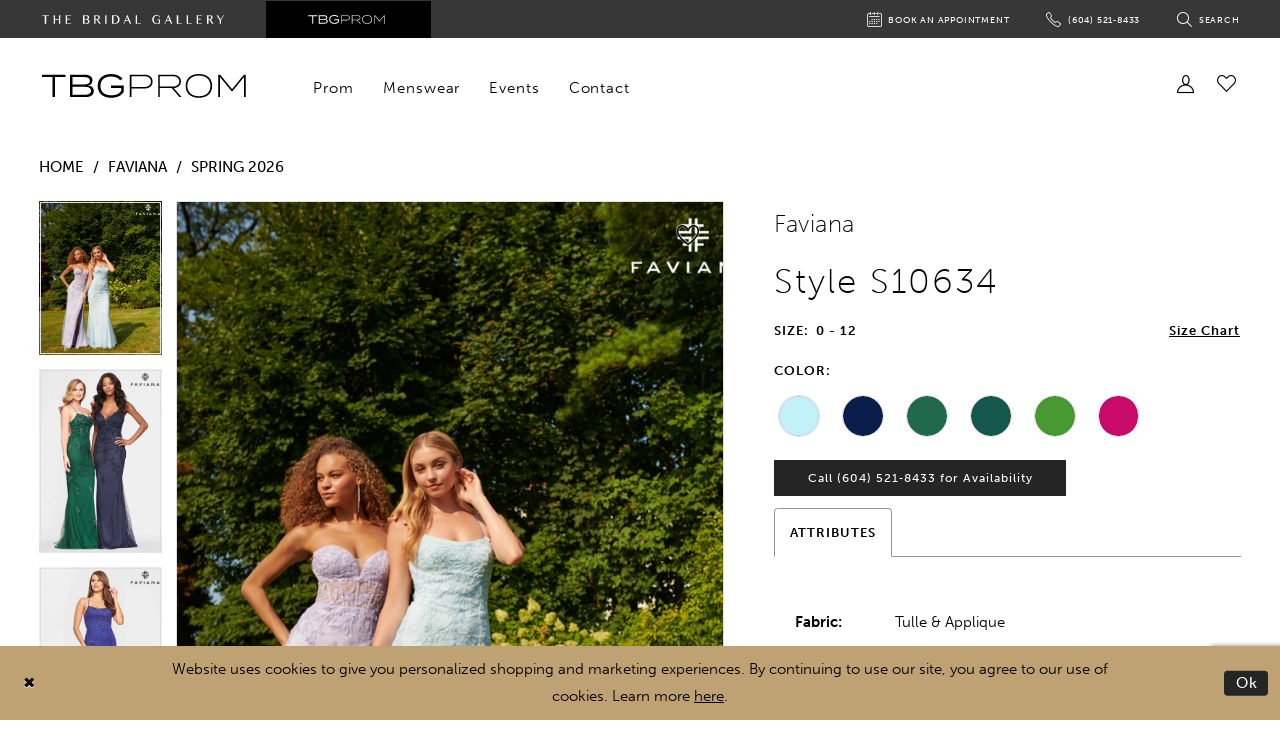

--- FILE ---
content_type: text/html; charset=utf-8
request_url: https://www.tbgprom.com/faviana/spring-2026/s10634
body_size: 19687
content:
<!DOCTYPE html>
<html class="" lang="en-US">
<head>
    
<base href="/">
<meta charset="UTF-8">
<meta name="viewport" content="width=device-width, initial-scale=1, maximum-scale=2, user-scalable=1" />
<meta name="format-detection" content="telephone=yes">

    <link rel="apple-touch-icon" sizes="180x180" href="Themes/TBGProm/Content/img/favicon/apple-touch-icon.png">
<link rel="icon" type="image/png" sizes="32x32" href="Themes/TBGProm/Content/img/favicon/favicon-32x32.png">
<link rel="icon" type="image/png" sizes="16x16" href="Themes/TBGProm/Content/img/favicon/favicon-16x16.png">
<link rel="manifest" href="Themes/TBGProm/Content/img/favicon/site.webmanifest">
<link rel="mask-icon" href="Themes/TBGProm/Content/img/favicon/safari-pinned-tab.svg" color="#5bbad5">
<link rel="shortcut icon" href="Themes/TBGProm/Content/img/favicon/favicon.ico">
<meta name="msapplication-TileColor" content="#2b5797">
<meta name="msapplication-config" content="Themes/TBGProm/Content/img/favicon/browserconfig.xml">
<meta name="theme-color" content="#ffffff">
    <link rel="preconnect" href="https://use.typekit.net" crossorigin="anonymous">
<link rel="preconnect" href="https://p.typekit.net" crossorigin="anonymous">
<link rel="preload" href="https://use.typekit.net/qvj5jpz.css" as="style">
<link rel="stylesheet" href="https://use.typekit.net/qvj5jpz.css"/>

    
<title>Faviana - S10634 | TBG Prom</title>

    <meta property="og:title" content="Faviana - S10634 | TBG Prom" />
    <meta property="og:type" content="website" />
    <meta property="og:url" content="https://www.tbgprom.com/faviana/spring-2026/s10634"/>
        <meta name="description" content="Modern Dresses, Graduation Attire. Prom Dresses. Party Dresses, Simple Dresses, Evening Gowns. Style S10634" />
        <meta property="og:description" content="Modern Dresses, Graduation Attire. Prom Dresses. Party Dresses, Simple Dresses, Evening Gowns. Style S10634" />
        <meta property="og:image" content="https://dy9ihb9itgy3g.cloudfront.net/products/10529/s10634/s10634_f_d.670.webp" />
        <meta name="twitter:image" content="https://dy9ihb9itgy3g.cloudfront.net/products/10529/s10634/s10634_f_d.670.webp">
        <meta name="keywords" content="prom, dresses, designer dresses, prom dresses,  gowns, vancouver, surrey, langley, coquitlam" />
        <link rel="canonical" href="https://www.tbgprom.com/faviana/spring-2026/s10634" />


    <link rel="stylesheet" type="text/css" href="https://www.tbgprom.com/content/theme.min.css?v=20251017111611"/>
    

    



    





<meta name="google-site-verification" content="5YvmntOKgXC6Z1p8dZM-mu22dnD38uTPGANilYBsx2E" />
<script>
!function (w, d, t) {
  w.TiktokAnalyticsObject=t;var ttq=w[t]=w[t]||[];ttq.methods=["page","track","identify","instances","debug","on","off","once","ready","alias","group","enableCookie","disableCookie"],ttq.setAndDefer=function(t,e){t[e]=function(){t.push([e].concat(Array.prototype.slice.call(arguments,0)))}};for(var i=0;i<ttq.methods.length;i++)ttq.setAndDefer(ttq,ttq.methods[i]);ttq.instance=function(t){for(var e=ttq._i[t]||[],n=0;n<ttq.methods.length;n++)ttq.setAndDefer(e,ttq.methods[n]);return e},ttq.load=function(e,n){var i="https://analytics.tiktok.com/i18n/pixel/events.js";ttq._i=ttq._i||{},ttq._i[e]=[],ttq._i[e]._u=i,ttq._t=ttq._t||{},ttq._t[e]=+new Date,ttq._o=ttq._o||{},ttq._o[e]=n||{};var o=document.createElement("script");o.type="text/javascript",o.async=!0,o.src=i+"?sdkid="+e+"&lib="+t;var a=document.getElementsByTagName("script")[0];a.parentNode.insertBefore(o,a)};

  ttq.load('C6RSV6K4L0UCTH0850PG');
  ttq.page();
}(window, document, 'ttq');
</script>

	<script>
		!function (w, d, t) {
		  w.TiktokAnalyticsObject=t;var ttq=w[t]=w[t]||[];ttq.methods=["page","track","identify","instances","debug","on","off","once","ready","alias","group","enableCookie","disableCookie"],ttq.setAndDefer=function(t,e){t[e]=function(){t.push([e].concat(Array.prototype.slice.call(arguments,0)))}};for(var i=0;i<ttq.methods.length;i++)ttq.setAndDefer(ttq,ttq.methods[i]);ttq.instance=function(t){for(var e=ttq._i[t]||[],n=0;n<ttq.methods.length;n++
)ttq.setAndDefer(e,ttq.methods[n]);return e},ttq.load=function(e,n){var i="https://analytics.tiktok.com/i18n/pixel/events.js";ttq._i=ttq._i||{},ttq._i[e]=[],ttq._i[e]._u=i,ttq._t=ttq._t||{},ttq._t[e]=+new Date,ttq._o=ttq._o||{},ttq._o[e]=n||{};n=document.createElement("script");n.type="text/javascript",n.async=!0,n.src=i+"?sdkid="+e+"&lib="+t;e=document.getElementsByTagName("script")[0];e.parentNode.insertBefore(n,e)};
		
		  ttq.load('C6RSV6K4L0UCTH0850PG');
		  ttq.page();
		}(window, document, 'ttq');
	</script>
	
 
	<script>
		!function (w, d, t) {
		  w.TiktokAnalyticsObject=t;var ttq=w[t]=w[t]||[];ttq.methods=["page","track","identify","instances","debug","on","off","once","ready","alias","group","enableCookie","disableCookie"],ttq.setAndDefer=function(t,e){t[e]=function(){t.push([e].concat(Array.prototype.slice.call(arguments,0)))}};for(var i=0;i<ttq.methods.length;i++)ttq.setAndDefer(ttq,ttq.methods[i]);ttq.instance=function(t){for(var e=ttq._i[t]||[],n=0;n<ttq.methods.length;n++)ttq.setAndDefer(e,ttq.methods[n]);return e},ttq.load=function(e,n){var i="https://analytics.tiktok.com/i18n/pixel/events.js";ttq._i=ttq._i||{},ttq._i[e]=[],ttq._i[e]._u=i,ttq._t=ttq._t||{},ttq._t[e]=+new Date,ttq._o=ttq._o||{},ttq._o[e]=n||{};var o=document.createElement("script");o.type="text/javascript",o.async=!0,o.src=i+"?sdkid="+e+"&lib="+t;var a=document.getElementsByTagName("script")[0];a.parentNode.insertBefore(o,a)};
		
		  ttq.load('C63DPM1RBA57FARJGJG0');
		  ttq.page();
		}(window, document, 'ttq');
	</script>
</head>
<body class="page-pdp page-common page-white  special-currency-mode">
    <!--[if lt IE 11]>
      <p class="browsehappy">You are using an <strong>outdated</strong> browser. Please <a href="http://browsehappy.com/">upgrade your browser</a> to improve your experience.</p>
    <![endif]-->
    <!-- Loader -->
    <div id="spinner" class="loader">
        <div class="round">
            <div class="section"></div>
        </div>
    </div>
    <div class="app-container app-container-fix">
        







<div class="primary-block iblock-fix" data-property="fixed-header">
    <div class="preheader preheader-main" id="preheader">
        <div class="container">
            <div class="row">
                <div class="preheader-blocks">
                        <div class="preheader-block preheader-left preheader-toggles">
                            <ul>
  <li>
    <a href="http://thebridalgallery.com">
      <img src="Themes/TBGProm/Content/img/thebridalgallery-logo.svg" alt="TBG Bridal">
    </a>
  </li>
  <li class="preheader-toggle active">
    <a href="#">
      <img src="Themes/TBGProm/Content/img/logo-invert.svg" alt="TBG Prom">
    </a>
  </li>
</ul>
                        </div>
                    <div class="preheader-block preheader-right preheader-style">
                        <ul>
                            <li class="preheader-appointment">
                                <a href="appointments">
  <span class="sr-only">Book an appointment
  </span>
  <i class="icomoon icomoon-calendar" aria-hidden="true">
  </i>
  <span>Book an appointment
  </span>
</a>
                            </li>
                                <li class="hidden-desktop-sticky">
                                    <a href="tel:6045218433" rel="nofollow">
  <span class="sr-only">Phone Us
  </span>
  <i class="icomoon icomoon-phone" aria-hidden="true">
  </i>
  <span class="hidden-xs hidden-sm">(604)&nbsp;521&#8209;8433
  </span>
</a> 

                                </li>
                            <li>
                                <a class="show-search" href="search"
                                   aria-haspopup="true"
                                   aria-expanded="false">
                                    <span class="sr-only">Toggle search</span>
                                    <i class="icomoon icomoon-search" aria-hidden="true"></i>
                                    <span class="hidden-xs hidden-sm hidden-desktop-sticky">Search</span>
                                </a>
                            </li>
                        </ul>
                    </div>
                    <div class="search-holder">
                        <div name="search-form" role="search" aria-label="Search form"
     class="search-form iblock-fix collapsed">
    <div class="search-group ui-widget">

        <div class="search-btn search-btn-left search-addon1">
            <button type="submit" data-trigger="search" aria-label="Submit Search">
                <i class="icon-syvo icon-search" aria-hidden="true"></i>
            </button>
        </div>
        <div class="search-btn search-btn-right">
            <button type="button" class="close-search-form" aria-label="Close Search">
                <i class="icon-syvo icon-close-x" aria-hidden="true"></i>
            </button>
        </div>
        <input type="search"
               name="query"
               class="ui-autocomplete-input"
               placeholder="Search"
               aria-label="Search"
               data-property="search"/>
    </div>
</div>
                    </div>
                </div>
            </div>
        </div>
    </div>
    <header class="header iblock-fix" id="header">
        <div class="container">
            <div class="row">
                <div class="header-blocks clearfix">
                    <div class="header-block header-style">
                        <ul>
                            <li class="hidden-gt-sm">
                                <a href="javascript:void(0);" 
                                   rel="nofollow"
                                   class="navbar-toggle collapsed"
                                   data-toggle="collapse"
                                   data-target="#main-navbar"
                                   aria-expanded="false" aria-controls="main-navbar">
                                    <span class="sr-only">Toggle navigation</span>
                                    <i class="icomoon icomoon-hamburger" aria-hidden="true"></i>
                                </a>
                            </li>
                        </ul>
                    </div>
                    <a href="/"
                       class="brand-logo"
                       aria-label="TBG Prom">
                        <img src="logos/main-logo?v=7e97b3a5-d7e1-cc0e-cc12-1c00a1417a0f"
                             alt="TBG Prom" />
                    </a>
                    <div class="header-block header-style hidden-xs hidden-sm">
                        <ul>
                            <li class="dropdown">
                                <a href="/account/information"
                                   class="dropdown-toggle"
                                   data-toggle="dropdown"
                                   aria-haspopup="true" aria-expanded="false">
                                    <span class="sr-only">Toggle Account</span>
                                    <i class="icomoon icomoon-user" aria-hidden="true"></i>
                                </a>
                                <div class="dropdown-menu clickable cart-popup">
                                    <span role="button"
                                          class="fl-right close-dropdown"
                                          data-trigger="cart"
                                          tabindex="0"
                                          aria-haspopup="true"
                                          aria-expanded="true"
                                          aria-label="Close Account Menu"></span>
                                    <div class="account-dropdown">
                                        <ul>
                                                <li>
                                                    <a href="/login">Sign In</a>
                                                </li>
                                                <li>
                                                    <a href="/register">Sign Up</a>
                                                </li>
                                                <li>
                                                    <a href="/wishlist">Wishlist</a>
                                                </li>
                                        </ul>
                                    </div>
                                </div>
                            </li>
                            <li>
                                <a href="/wishlist" aria-haspopup="true" aria-expanded="false">
                                    <span class="sr-only">Check Wishlist</span>
                                    <i class="icomoon icomoon-heart" aria-hidden="true"></i>
                                </a>
                            </li>
                        </ul>
                    </div>
                    <div id="main-navbar" class="main-navbar navbar-collapse collapse">
<div class="common-navbar">
  <span class="close-navbar" data-toggle="collapse" data-target="#main-navbar" aria-haspopup="false"
    aria-expanded="false" aria-hidden="true">
  </span>
  <ul role="menubar" role="navigation" aria-label="Main Navigation Menu">
    <li role="none">
      <input type="checkbox" tabindex="-1" data-trigger="menu-opener" aria-label="Open Prom Menu">
      <a href="collections/prom" role="menuitem" tabindex="0" aria-expanded="false">
        <span>
          Prom
        </span>
        <i class="sign" aria-hidden="true">
        </i>
      </a>
      <ul class="common-sub-menu" role="menu" aria-label="Prom Menu">
        <li data-menu-item="empty">
          <input type="checkbox" tabindex="-1" aria-label="Open Prom Submenu">
          <ul role="menu" aria-label="Prom Submenu">
            <li role="none">
              <a href="jovani" role="menuitem" tabindex="0" aria-expanded="false">
                <span>
                  Jovani
                </span>
                <i class="sign" aria-hidden="true">
                </i>
              </a>
            </li>
            <li role="none">
              <a href="sherri-hill" role="menuitem" tabindex="-1" aria-expanded="false">
                <span>
                  Sherri Hill
                </span>
                <i class="sign" aria-hidden="true">
                </i>
              </a>
            </li>
            <li role="none">
              <a href="faviana" role="menuitem" tabindex="-1" aria-expanded="false">
                <span>
                  Faviana
                </span>
                <i class="sign" aria-hidden="true">
                </i>
              </a>
            </li>
            <li role="none">
              <a href="la-femme" role="menuitem" tabindex="-1" aria-expanded="false">
                <span>
                  La Femme
                </span>
                <i class="sign" aria-hidden="true">
                </i>
              </a>
            </li>
           <!-- <li role="none">
              <a href="angela-alison" role="menuitem" tabindex="-1" aria-expanded="false">
                <span>
                  Angela & Alison
                </span>
                <i class="sign" aria-hidden="true">
                </i>
              </a>
            </li> -->
            <li role="none">
              <a href="amarra" role="menuitem" tabindex="-1" aria-expanded="false">
                <span>
                  Amarra
                </span>
                <i class="sign" aria-hidden="true">
                </i>
              </a>
            </li>
            <li role="none">
              <a href="morilee/prom" role="menuitem" tabindex="-1" aria-expanded="false">
                <span>
                  Morilee
                </span>
                <i class="sign" aria-hidden="true">
                </i>
              </a>
            </li>
             <li role="none">
              <a href="portia-and-scarlett/prom" role="menuitem" tabindex="-1" aria-expanded="false">
                <span>
                  Portia and Scarlett
                </span>
                <i class="sign" aria-hidden="true">
                </i>
              </a>
            </li>
            <li role="none">
              <a href="primavera-couture/prom" role="menuitem" tabindex="-1" aria-expanded="false">
                <span>
                  Primavera Couture
                </span>
                <i class="sign" aria-hidden="true">
                </i>
              </a>
            </li>
             <li role="none">
              <a href="aerie-couture/prom" role="menuitem" tabindex="-1" aria-expanded="false">
                <span>
                 Aerie Couture
                </span>
                <i class="sign" aria-hidden="true">
                </i>
              </a>
            </li>
            <li role="none">
              <a href="our-designers" role="menuitem" tabindex="-1" aria-expanded="false">
                <span>
                  View All Designers
                </span>
                <i class="sign" aria-hidden="true">
                </i>
              </a>
            </li>
          </ul>
        </li>
      </ul>
    </li>
    <li role="none">
      <a href="tuxedo" role="menuitem" tabindex="-1" aria-expanded="false">
        <span>
          Menswear
        </span>
        <i class="sign" aria-hidden="true">
        </i>
      </a>
    </li>
    <!--<li role="none">
      <a href="accessories" role="menuitem" tabindex="-1" aria-expanded="false">
        <span>
          Accessories
        </span>
        <i class="sign" aria-hidden="true">
        </i>
      </a>
    </li>-->
    <li role="none">
      <a href="events" role="menuitem" tabindex="-1" aria-expanded="false">
        <span>
          Events
        </span>
        <i class="sign" aria-hidden="true">
        </i>
      </a>
    </li>
    <li role="none">
      <a href="contact-us" role="menuitem" tabindex="-1" aria-expanded="false">
        <span>
          Contact
        </span>
        <i class="sign" aria-hidden="true">
        </i>
      </a>
    </li>
    <!--<li role="none">
      <a href="categories/sale" role="menuitem" tabindex="-1" aria-expanded="false">
        <span>
          Sale
        </span>
        <i class="sign" aria-hidden="true">
        </i>
      </a>
    </li>-->
  </ul>
</div>                        <div class="common-navbar bottom-navigation hidden-gt-sm">
    <ul>
            <li>
                <a href="/wishlist">
                    <i class="icomoon icomoon-heart" aria-hidden="true"></i>
                    <span>Wishlist</span>
                </a>
            </li>
            <li>
                <a href="/register">
                    <i class="icomoon icomoon-user" aria-hidden="true"><span>+</span></i>
                    <span>Sign Up</span>
                </a>
            </li>
            <li>
                <a href="/login">
                    <i class="icomoon icomoon-user" aria-hidden="true"></i>
                    <span>Sign In</span>
                </a>
            </li>
    </ul>
</div>
                    </div>
                </div>
            </div>
        </div>
    </header>
</div>
        <div class="main-content" id="main" role="main">
            



<div class="details-cmp common-cmp bootstrap-iso iblock-fix">

    

<section class="section-breadcrumbs">
    <div class="container">
        <div class="row">
            <div class="common-breadcrumbs">
                <ul>
                        <li>
                                <a class=""
                                   href="/">Home</a>

                        </li>
                        <li>
                                <a class=""
                                   href="/faviana">Faviana</a>

                        </li>
                        <li>
                                <a class=""
                                   href="/faviana/spring-2026">Spring 2026</a>

                        </li>
                </ul>
            </div>
        </div>

    </div>
</section>

    <section class="section-product" data-product-id="6725">
        <div class="container">
            <div class="row">
                <div class="product-bio">
                    <div class="product-detailed clearfix iblock-fix">
                        <div class="product-info product-visual">

                            




<div class="product-media">
    

    <div class="product-views clearfix" data-property="parent">
        <span role="heading" aria-level="2" class="sr-only">Products Views Carousel</span>
        <a href="#products-views-skip" title="Skip to end" class="sr-only sr-only-focusable" 
           data-trigger="scroll-to" data-target="#products-views-skip">Skip to end</a>
        

<div class="product-view previews">
        <div class="list" data-list="previews" aria-label="Faviana Style S10634 thumbnail list">

                    <div class="list-item">
                        <div class="preview has-background"
                             style="background-image: url('https://dy9ihb9itgy3g.cloudfront.net/products/10529/s10634/s10634_f_d.340.webp')"
                             data-trigger="color-filter-all"
                             data-value-id="">
                            <img src="https://dy9ihb9itgy3g.cloudfront.net/products/10529/s10634/s10634_f_d.340.webp" alt="Faviana Style S10634 #0 default frontface vertical thumbnail"/>
                        </div>
                    </div>
                    <div class="list-item">
                        <div class="preview has-background"
                             style="background-image: url('https://dy9ihb9itgy3g.cloudfront.net/products/10529/s10634/s10634__f.340.webp')"
                             data-trigger="color-filter-all"
                             data-value-id="">
                            <img src="https://dy9ihb9itgy3g.cloudfront.net/products/10529/s10634/s10634__f.340.webp" alt="Faviana Style S10634 #1 frontface vertical thumbnail"/>
                        </div>
                    </div>
                    <div class="list-item">
                        <div class="preview has-background"
                             style="background-image: url('https://dy9ihb9itgy3g.cloudfront.net/products/11809/s10634/s10634__f_2.340.webp')"
                             data-trigger="color-filter-all"
                             data-value-id="">
                            <img src="https://dy9ihb9itgy3g.cloudfront.net/products/11809/s10634/s10634__f_2.340.webp" alt="Faviana Style S10634 #2 frontface vertical thumbnail"/>
                        </div>
                    </div>
                    <div class="list-item">
                        <div class="preview has-background"
                             style="background-image: url('https://dy9ihb9itgy3g.cloudfront.net/products/10529/s10634/s10634_-_f.340.webp')"
                             data-trigger="color-filter-all"
                             data-value-id="">
                            <img src="https://dy9ihb9itgy3g.cloudfront.net/products/10529/s10634/s10634_-_f.340.webp" alt="Faviana Style S10634 #3 frontface vertical thumbnail"/>
                        </div>
                    </div>
                    <div class="list-item">
                        <div class="preview has-background"
                             style="background-image: url('https://dy9ihb9itgy3g.cloudfront.net/products/11809/s10634/s10634__d_f.340.webp')"
                             data-trigger="color-filter-all"
                             data-value-id="">
                            <img src="https://dy9ihb9itgy3g.cloudfront.net/products/11809/s10634/s10634__d_f.340.webp" alt="Faviana Style S10634 #4 frontface vertical thumbnail"/>
                        </div>
                    </div>
                    <div class="list-item">
                        <div class="preview has-background"
                             style="background-image: url('https://dy9ihb9itgy3g.cloudfront.net/products/13011/s10634/s10634__f_d.340.webp')"
                             data-trigger="color-filter-all"
                             data-value-id="">
                            <img src="https://dy9ihb9itgy3g.cloudfront.net/products/13011/s10634/s10634__f_d.340.webp" alt="Faviana Style S10634 #5 frontface vertical thumbnail"/>
                        </div>
                    </div>
                    <div class="list-item">
                        <div class="preview has-background"
                             style="background-image: url('https://dy9ihb9itgy3g.cloudfront.net/products/10529/s10634/s10634__f_1.340.webp')"
                             data-trigger="color-filter-all"
                             data-value-id="">
                            <img src="https://dy9ihb9itgy3g.cloudfront.net/products/10529/s10634/s10634__f_1.340.webp" alt="Faviana Style S10634 #6 frontface vertical thumbnail"/>
                        </div>
                    </div>
                    <div class="list-item">
                        <div class="preview has-background"
                             style="background-image: url('https://dy9ihb9itgy3g.cloudfront.net/products/10529/s10634/s10634__b_1.340.webp')"
                             data-trigger="color-filter-all"
                             data-value-id="">
                            <img src="https://dy9ihb9itgy3g.cloudfront.net/products/10529/s10634/s10634__b_1.340.webp" alt="Faviana Style S10634 #7 backface vertical thumbnail"/>
                        </div>
                    </div>
                    <div class="list-item">
                        <div class="preview has-background"
                             style="background-image: url('https://dy9ihb9itgy3g.cloudfront.net/products/10529/s10634/s10634__b.340.webp')"
                             data-trigger="color-filter-all"
                             data-value-id="">
                            <img src="https://dy9ihb9itgy3g.cloudfront.net/products/10529/s10634/s10634__b.340.webp" alt="Faviana Style S10634 #8 default backface vertical thumbnail"/>
                        </div>
                    </div>
        </div>
</div>
        

<div class="product-view overviews common-videolist">

        <div class="list" data-list="overviews" data-slick>
                    <div class="list-item slick-current">
                        <div class="overview"
                             data-lazy-background
                             data-value-id=""
                             data-related-image="true">
                            <a href="https://dy9ihb9itgy3g.cloudfront.net/products/10529/s10634/s10634_f_d.2000.webp"
                               class="MagicZoom overview-media" data-options="lazyZoom: true; textClickZoomHint: Click to zoom"
                               aria-label="Full size Faviana Style S10634 #0 default frontface vertical picture">
                                <img data-lazy="https://dy9ihb9itgy3g.cloudfront.net/products/10529/s10634/s10634_f_d.740.webp" 
                                     alt="Faviana Style S10634 #0 default frontface vertical picture"/>
                            </a>
                        </div>
                    </div>
                    <div class="list-item ">
                        <div class="overview"
                             data-lazy-background
                             data-value-id=""
                             data-related-image="true">
                            <a href="https://dy9ihb9itgy3g.cloudfront.net/products/10529/s10634/s10634__f.2000.webp"
                               class="MagicZoom overview-media" data-options="lazyZoom: true; textClickZoomHint: Click to zoom"
                               aria-label="Full size Faviana Style S10634 #1 frontface vertical picture">
                                <img data-lazy="https://dy9ihb9itgy3g.cloudfront.net/products/10529/s10634/s10634__f.740.webp" 
                                     alt="Faviana Style S10634 #1 frontface vertical picture"/>
                            </a>
                        </div>
                    </div>
                    <div class="list-item ">
                        <div class="overview"
                             data-lazy-background
                             data-value-id=""
                             data-related-image="true">
                            <a href="https://dy9ihb9itgy3g.cloudfront.net/products/11809/s10634/s10634__f_2.2000.webp"
                               class="MagicZoom overview-media" data-options="lazyZoom: true; textClickZoomHint: Click to zoom"
                               aria-label="Full size Faviana Style S10634 #2 frontface vertical picture">
                                <img data-lazy="https://dy9ihb9itgy3g.cloudfront.net/products/11809/s10634/s10634__f_2.740.webp" 
                                     alt="Faviana Style S10634 #2 frontface vertical picture"/>
                            </a>
                        </div>
                    </div>
                    <div class="list-item ">
                        <div class="overview"
                             data-lazy-background
                             data-value-id=""
                             data-related-image="true">
                            <a href="https://dy9ihb9itgy3g.cloudfront.net/products/10529/s10634/s10634_-_f.2000.webp"
                               class="MagicZoom overview-media" data-options="lazyZoom: true; textClickZoomHint: Click to zoom"
                               aria-label="Full size Faviana Style S10634 #3 frontface vertical picture">
                                <img data-lazy="https://dy9ihb9itgy3g.cloudfront.net/products/10529/s10634/s10634_-_f.740.webp" 
                                     alt="Faviana Style S10634 #3 frontface vertical picture"/>
                            </a>
                        </div>
                    </div>
                    <div class="list-item ">
                        <div class="overview"
                             data-lazy-background
                             data-value-id=""
                             data-related-image="true">
                            <a href="https://dy9ihb9itgy3g.cloudfront.net/products/11809/s10634/s10634__d_f.2000.webp"
                               class="MagicZoom overview-media" data-options="lazyZoom: true; textClickZoomHint: Click to zoom"
                               aria-label="Full size Faviana Style S10634 #4 frontface vertical picture">
                                <img data-lazy="https://dy9ihb9itgy3g.cloudfront.net/products/11809/s10634/s10634__d_f.740.webp" 
                                     alt="Faviana Style S10634 #4 frontface vertical picture"/>
                            </a>
                        </div>
                    </div>
                    <div class="list-item ">
                        <div class="overview"
                             data-lazy-background
                             data-value-id=""
                             data-related-image="true">
                            <a href="https://dy9ihb9itgy3g.cloudfront.net/products/13011/s10634/s10634__f_d.2000.webp"
                               class="MagicZoom overview-media" data-options="lazyZoom: true; textClickZoomHint: Click to zoom"
                               aria-label="Full size Faviana Style S10634 #5 frontface vertical picture">
                                <img data-lazy="https://dy9ihb9itgy3g.cloudfront.net/products/13011/s10634/s10634__f_d.740.webp" 
                                     alt="Faviana Style S10634 #5 frontface vertical picture"/>
                            </a>
                        </div>
                    </div>
                    <div class="list-item ">
                        <div class="overview"
                             data-lazy-background
                             data-value-id=""
                             data-related-image="true">
                            <a href="https://dy9ihb9itgy3g.cloudfront.net/products/10529/s10634/s10634__f_1.2000.webp"
                               class="MagicZoom overview-media" data-options="lazyZoom: true; textClickZoomHint: Click to zoom"
                               aria-label="Full size Faviana Style S10634 #6 frontface vertical picture">
                                <img data-lazy="https://dy9ihb9itgy3g.cloudfront.net/products/10529/s10634/s10634__f_1.740.webp" 
                                     alt="Faviana Style S10634 #6 frontface vertical picture"/>
                            </a>
                        </div>
                    </div>
                    <div class="list-item ">
                        <div class="overview"
                             data-lazy-background
                             data-value-id=""
                             data-related-image="true">
                            <a href="https://dy9ihb9itgy3g.cloudfront.net/products/10529/s10634/s10634__b_1.2000.webp"
                               class="MagicZoom overview-media" data-options="lazyZoom: true; textClickZoomHint: Click to zoom"
                               aria-label="Full size Faviana Style S10634 #7 backface vertical picture">
                                <img data-lazy="https://dy9ihb9itgy3g.cloudfront.net/products/10529/s10634/s10634__b_1.740.webp" 
                                     alt="Faviana Style S10634 #7 backface vertical picture"/>
                            </a>
                        </div>
                    </div>
                    <div class="list-item ">
                        <div class="overview"
                             data-lazy-background
                             data-value-id=""
                             data-related-image="true">
                            <a href="https://dy9ihb9itgy3g.cloudfront.net/products/10529/s10634/s10634__b.2000.webp"
                               class="MagicZoom overview-media" data-options="lazyZoom: true; textClickZoomHint: Click to zoom"
                               aria-label="Full size Faviana Style S10634 #8 default backface vertical picture">
                                <img data-lazy="https://dy9ihb9itgy3g.cloudfront.net/products/10529/s10634/s10634__b.740.webp" 
                                     alt="Faviana Style S10634 #8 default backface vertical picture"/>
                            </a>
                        </div>
                    </div>
        </div>
    
    <div class="controls">
        <div class="list">
            <div class="list-item">

<div
   class="control btn color-favorite "
   data-trigger="add-wishlist" data-product-id="6725">
    <i data-layout-font class="icon-syvo icon-heart-o" aria-hidden="true"></i>
    <i data-layout-font class="icon-syvo icon-heart" aria-hidden="true"></i>
</div>            </div>
        </div>
    </div>

    

</div>
        <div id="products-views-skip" class="sr-only" tabindex="-1">Products Views Carousel End</div>
    </div>

</div>

<div class="visual-dots dots-placeholder"></div>

<div class="social-networks social-share social-share-single">
    <ul>
        <li>
            <span class="share-title">
                Share:
            </span>
        </li>
            <li style="display: none;">
                <a data-property="facebook-share"
                   href="https://www.facebook.com/"
                   target="_blank" title="Share on Facebook"
                   aria-label="Share on Facebook">
                    <i class="fa fa-facebook" aria-hidden="true"></i>
                </a>
            </li>
            <li style="display: none;">
                <a data-property="x-share"
                   href="https://x.com/"
                   target="_blank"
                   title="Tweet"
                   aria-label="Tweet">
                    <i class="icon-syvo icon-x-twitter" aria-hidden="true"></i>
                </a>
            </li>
            <li style="display: none;">
                <a data-property="pinterest-share"
                   href="https://www.pinterest.com/"
                   target="_blank"
                   title="Pin it"
                   data-placement="Social group"
                   aria-label="Pin it">
                    <i class="fa fa-pinterest" aria-hidden="true"></i>
                </a>
            </li>
            <li style="display: none;">
                <a data-property="whatsapp-share"
                   href="https://web.whatsapp.com"
                   target="_blank"
                   title="WhatsApp"
                   aria-label="WhatsApp Share">
                    <i class="fa fa-whatsapp" aria-hidden="true"></i>
                </a>
            </li>
            <li style="display: none;">
                <a data-property="email-share"
                   href="mailto:"
                   target="_blank"
                   title="Email Share"
                   aria-label="Email Share">
                    <i class="fa fa-envelope" aria-hidden="true"></i>
                </a>
            </li>
        
    </ul>
</div>




                        </div>
                        <div class="product-info product-sheet" data-property="product-details">

                            


<div class="product-heading">
    <div class="option name">
        
    <h1 role="heading" aria-level="1">
        Faviana
    </h1>

    <h3 role="heading" aria-level="2">
        Style S10634
    </h3>


    </div>
    

</div>




    <div class="product-dynamic">
            <div class="option option-size">
                
    <div class="option-header">
            <h5 class="option-title">Size:</h5>
            <h5 class="option-display">
0 - 12            </h5>

<div class="size-addon product-options-addon">
    <a href="javascript:void(0);"
       class="btn btn-chart option-display"
       data-trigger="open-sizechart"
       role="button"
       aria-label="Size Chart"
       aria-haspopup="true"
       aria-expanded="false">
        Size Chart
    </a>
</div>    </div>

            </div>
            <div class="option option-color">
                

    <div class="option-header">
        <h5 class="option-title">Color:</h5>
        <span class="option-display" id="selected-color"
            data-property="selected-color" aria-live="polite" aria-label="Chosen color"></span>
    </div>
    <div class="option-content">
        <div class="product-colors product-options " 
             aria-live="polite" aria-label="Product color controls state depends on size chosen">
            <div class="list">
                    <div class="list-item">
                        
<div class="product-color product-option"
     data-property="color"
     data-value-id="58"
     data-value="Light Blue"
     data-hex="#C2F1F9"
     title="Light Blue">
    <input name="color" type="radio" value="Light Blue" aria-label="Color: Light Blue"/>


    <span class="color"  data-property="product-color">
        <div class="canvas">
            <div data-layout-font class="square" title="Light Blue">
                <svg version="1.1" viewBox="0 0 1000 1000"
                     height="1000"
                     width="1000"
                     xml:space="preserve"
                     xmlns="http://www.w3.org/2000/svg"
                     xmlns:xlink="http://www.w3.org/1999/xlink">

                        <g style="transform-origin: 50% 50%; ">
                            <polygon points="-207.10678118654744,-207.10678118654744 -207.10678118654744,1207.1067811865473 1207.1067811865473,1207.1067811865473 1207.1067811865473,-207.10678118654744" style="fill: #C2F1F9;"></polygon>
                        </g>
                </svg>
            </div>
        </div>

    </span>
    <span class="line"></span>
    <span class="no-product" data-nosnippet>
        Out of Stock
    </span>
</div>
                    </div>
                    <div class="list-item">
                        
<div class="product-color product-option"
     data-property="color"
     data-value-id="64"
     data-value="Navy"
     data-hex="#091E4A"
     title="Navy">
    <input name="color" type="radio" value="Navy" aria-label="Color: Navy"/>


    <span class="color"  data-property="product-color">
        <div class="canvas">
            <div data-layout-font class="square" title="Navy">
                <svg version="1.1" viewBox="0 0 1000 1000"
                     height="1000"
                     width="1000"
                     xml:space="preserve"
                     xmlns="http://www.w3.org/2000/svg"
                     xmlns:xlink="http://www.w3.org/1999/xlink">

                        <g style="transform-origin: 50% 50%; ">
                            <polygon points="-207.10678118654744,-207.10678118654744 -207.10678118654744,1207.1067811865473 1207.1067811865473,1207.1067811865473 1207.1067811865473,-207.10678118654744" style="fill: #091E4A;"></polygon>
                        </g>
                </svg>
            </div>
        </div>

    </span>
    <span class="line"></span>
    <span class="no-product" data-nosnippet>
        Out of Stock
    </span>
</div>
                    </div>
                    <div class="list-item">
                        
<div class="product-color product-option"
     data-property="color"
     data-value-id="583"
     data-value="Hunter"
     data-hex="#20694E"
     title="Hunter">
    <input name="color" type="radio" value="Hunter" aria-label="Color: Hunter"/>


    <span class="color"  data-property="product-color">
        <div class="canvas">
            <div data-layout-font class="square" title="Hunter">
                <svg version="1.1" viewBox="0 0 1000 1000"
                     height="1000"
                     width="1000"
                     xml:space="preserve"
                     xmlns="http://www.w3.org/2000/svg"
                     xmlns:xlink="http://www.w3.org/1999/xlink">

                        <g style="transform-origin: 50% 50%; ">
                            <polygon points="-207.10678118654744,-207.10678118654744 -207.10678118654744,1207.1067811865473 1207.1067811865473,1207.1067811865473 1207.1067811865473,-207.10678118654744" style="fill: #20694E;"></polygon>
                        </g>
                </svg>
            </div>
        </div>

    </span>
    <span class="line"></span>
    <span class="no-product" data-nosnippet>
        Out of Stock
    </span>
</div>
                    </div>
                    <div class="list-item">
                        
<div class="product-color product-option"
     data-property="color"
     data-value-id="86"
     data-value="Royal"
     data-hex="#14574D"
     title="Royal">
    <input name="color" type="radio" value="Royal" aria-label="Color: Royal"/>


    <span class="color"  data-property="product-color">
        <div class="canvas">
            <div data-layout-font class="square" title="Royal">
                <svg version="1.1" viewBox="0 0 1000 1000"
                     height="1000"
                     width="1000"
                     xml:space="preserve"
                     xmlns="http://www.w3.org/2000/svg"
                     xmlns:xlink="http://www.w3.org/1999/xlink">

                        <g style="transform-origin: 50% 50%; ">
                            <polygon points="-207.10678118654744,-207.10678118654744 -207.10678118654744,1207.1067811865473 1207.1067811865473,1207.1067811865473 1207.1067811865473,-207.10678118654744" style="fill: #14574D;"></polygon>
                        </g>
                </svg>
            </div>
        </div>

    </span>
    <span class="line"></span>
    <span class="no-product" data-nosnippet>
        Out of Stock
    </span>
</div>
                    </div>
                    <div class="list-item">
                        
<div class="product-color product-option"
     data-property="color"
     data-value-id="99"
     data-value="Peacock"
     data-hex="#499932"
     title="Peacock">
    <input name="color" type="radio" value="Peacock" aria-label="Color: Peacock"/>


    <span class="color"  data-property="product-color">
        <div class="canvas">
            <div data-layout-font class="square" title="Peacock">
                <svg version="1.1" viewBox="0 0 1000 1000"
                     height="1000"
                     width="1000"
                     xml:space="preserve"
                     xmlns="http://www.w3.org/2000/svg"
                     xmlns:xlink="http://www.w3.org/1999/xlink">

                        <g style="transform-origin: 50% 50%; ">
                            <polygon points="-207.10678118654744,-207.10678118654744 -207.10678118654744,1207.1067811865473 1207.1067811865473,1207.1067811865473 1207.1067811865473,-207.10678118654744" style="fill: #499932;"></polygon>
                        </g>
                </svg>
            </div>
        </div>

    </span>
    <span class="line"></span>
    <span class="no-product" data-nosnippet>
        Out of Stock
    </span>
</div>
                    </div>
                    <div class="list-item">
                        
<div class="product-color product-option"
     data-property="color"
     data-value-id="201"
     data-value="Raspberry"
     data-hex="#C80A6A"
     title="Raspberry">
    <input name="color" type="radio" value="Raspberry" aria-label="Color: Raspberry"/>


    <span class="color"  data-property="product-color">
        <div class="canvas">
            <div data-layout-font class="square" title="Raspberry">
                <svg version="1.1" viewBox="0 0 1000 1000"
                     height="1000"
                     width="1000"
                     xml:space="preserve"
                     xmlns="http://www.w3.org/2000/svg"
                     xmlns:xlink="http://www.w3.org/1999/xlink">

                        <g style="transform-origin: 50% 50%; ">
                            <polygon points="-207.10678118654744,-207.10678118654744 -207.10678118654744,1207.1067811865473 1207.1067811865473,1207.1067811865473 1207.1067811865473,-207.10678118654744" style="fill: #C80A6A;"></polygon>
                        </g>
                </svg>
            </div>
        </div>

    </span>
    <span class="line"></span>
    <span class="no-product" data-nosnippet>
        Out of Stock
    </span>
</div>
                    </div>
            </div>
        </div>
    </div>





            </div>
    </div>



<div class="product-actions" aria-live="polite" aria-label="Product buttons. Cart and Wishlist buttons state depends on color/size combination chosen">
    <div class="option buttons-block">


    <a href="tel:6045218433" data-property="cart-call" data-value="true"
       class="btn btn-success text-uppercase hide">
        Call (604)&nbsp;521&#8209;8433 for Availability
    </a>
    

    </div>
</div>






    <div class="product-attributes">
        <div class="option description">
            


    <div class="tabs tabs-description">
        <ul class="nav nav-tabs">
                <li class="active">
                    <a data-toggle="tab" href="#attributes" class="option-title">Attributes</a>
                </li>
        </ul>
        <div class="tab-content">

                <div id="attributes" class="tab-pane fade in active">
                    <ul class="attr-ul">
                            <li>
                                <div>Fabric: </div>
                                <div>
                                    Tulle & Applique
                                </div>
                            </li>
                    </ul>
                </div>

        </div>
    </div>

        </div>
    </div>




                        </div>
                    </div>

                    


                </div>
            </div>
        </div>
    </section>


    


    <section class="section-header">
        <div class="container">
            <div class="row">
                <div class="header">
                    <h2>Related Products</h2>
                </div>
            </div>
        </div>
    </section>
    <section class="section-recommended section-related" aria-label="Related Products">
        <span role="heading" aria-level="2" class="sr-only">Related Products Carousel</span>
        <a href="#related-products-skip" title="Skip to end" class="sr-only sr-only-focusable"
           data-trigger="scroll-to" data-target="#related-products-skip">Skip to end</a>
        <div class="container">
            <div class="row">
                <div class="recommended-products related-products" data-property="related-products">
                        
    <div class="product-list  prices-hidden" aria-label="Product List" data-property="product-list">
        <div class="list" data-list="products">

                    <div class="list-item" data-layout-width>
                        
<div class="product " data-property="parent" data-product-id="13873">

    <div class="product-content product-content-visual clearfix">
       


    <a href="/faviana/spring-2026/11400" class="product-images" data-link="product-images" 
       role="presentation" 
       tabindex="-1" 
       aria-label="Visit Faviana Style 11400 Page">
        <div class="list" data-list="product-images" role="list">
            <div class="list-item" role="listitem">
                


<div class="product-image product-image-default has-background" data-img="default" style="background-image: url(&#x27;https://dy9ihb9itgy3g.cloudfront.net/products/13011/11400/11400__f_d.740.webp&#x27;)" data-related-image="true"><img alt="Faviana Style 11400 Default Thumbnail Image" src="https://dy9ihb9itgy3g.cloudfront.net/products/13011/11400/11400__f_d.740.webp" /></div>


            </div>
        </div>
    </a>

        
        

    </div>
    
    <div class="product-content product-content-brief clearfix">

            <div class="product-controls product-controls-brief">
                <div class="product-controls-actions">
                    


<div class="product-actions">
    <ul>
            <li>
                


<a href="/wishlist" 
   class="product-action product-action-favorites-add " 
   aria-label="Add to Wishlist"
   data-trigger="add-wishlist" 
   data-product-id="13873"
   role="button">
    <i data-layout-font="" class="icon-syvo icon-heart-o" aria-hidden="true"></i>
    <i data-layout-font="" class="icon-syvo icon-heart" aria-hidden="true"></i>
</a>
            </li>
    </ul>
</div>
                </div>
            </div>
        
        <div class="product-brief">

            <a href="/faviana/spring-2026/11400" data-link="product-title" class="product-brief-content product-brief-content-title">
                <div class="product-title">
    <div class="title title-small" title="Faviana Style 11400">
        <h4 role="presentation" aria-level="4">
            <span data-layout-font>Faviana</span>
        </h4>
        <h5 role="presentation" aria-level="5">
            <span data-layout-font>Style 11400</span>
        </h5>
</div>
</div>
            </a>

            


        </div>
    </div>
</div>
                    </div>
                    <div class="list-item" data-layout-width>
                        
<div class="product " data-property="parent" data-product-id="13874">

    <div class="product-content product-content-visual clearfix">
       


    <a href="/faviana/spring-2026/11401" class="product-images" data-link="product-images" 
       role="presentation" 
       tabindex="-1" 
       aria-label="Visit Faviana Style 11401 Page">
        <div class="list" data-list="product-images" role="list">
            <div class="list-item" role="listitem">
                


<div class="product-image product-image-default has-background" data-img="default" style="background-image: url(&#x27;https://dy9ihb9itgy3g.cloudfront.net/products/13011/11401/11401__f_d.740.webp&#x27;)" data-related-image="true"><img alt="Faviana Style 11401 Default Thumbnail Image" src="https://dy9ihb9itgy3g.cloudfront.net/products/13011/11401/11401__f_d.740.webp" /></div>


            </div>
        </div>
    </a>

        
        

    </div>
    
    <div class="product-content product-content-brief clearfix">

            <div class="product-controls product-controls-brief">
                <div class="product-controls-actions">
                    


<div class="product-actions">
    <ul>
            <li>
                


<a href="/wishlist" 
   class="product-action product-action-favorites-add " 
   aria-label="Add to Wishlist"
   data-trigger="add-wishlist" 
   data-product-id="13874"
   role="button">
    <i data-layout-font="" class="icon-syvo icon-heart-o" aria-hidden="true"></i>
    <i data-layout-font="" class="icon-syvo icon-heart" aria-hidden="true"></i>
</a>
            </li>
    </ul>
</div>
                </div>
            </div>
        
        <div class="product-brief">

            <a href="/faviana/spring-2026/11401" data-link="product-title" class="product-brief-content product-brief-content-title">
                <div class="product-title">
    <div class="title title-small" title="Faviana Style 11401">
        <h4 role="presentation" aria-level="4">
            <span data-layout-font>Faviana</span>
        </h4>
        <h5 role="presentation" aria-level="5">
            <span data-layout-font>Style 11401</span>
        </h5>
</div>
</div>
            </a>

            


        </div>
    </div>
</div>
                    </div>
                    <div class="list-item" data-layout-width>
                        
<div class="product " data-property="parent" data-product-id="13875">

    <div class="product-content product-content-visual clearfix">
       


    <a href="/faviana/spring-2026/11402" class="product-images" data-link="product-images" 
       role="presentation" 
       tabindex="-1" 
       aria-label="Visit Faviana Style 11402 Page">
        <div class="list" data-list="product-images" role="list">
            <div class="list-item" role="listitem">
                


<div class="product-image product-image-default has-background" data-img="default" style="background-image: url(&#x27;https://dy9ihb9itgy3g.cloudfront.net/products/13011/11402/11402__b_d.740.webp&#x27;)" data-related-image="true"><img alt="Faviana Style 11402 Default Thumbnail Image" src="https://dy9ihb9itgy3g.cloudfront.net/products/13011/11402/11402__b_d.740.webp" /></div>


            </div>
        </div>
    </a>

        
        

    </div>
    
    <div class="product-content product-content-brief clearfix">

            <div class="product-controls product-controls-brief">
                <div class="product-controls-actions">
                    


<div class="product-actions">
    <ul>
            <li>
                


<a href="/wishlist" 
   class="product-action product-action-favorites-add " 
   aria-label="Add to Wishlist"
   data-trigger="add-wishlist" 
   data-product-id="13875"
   role="button">
    <i data-layout-font="" class="icon-syvo icon-heart-o" aria-hidden="true"></i>
    <i data-layout-font="" class="icon-syvo icon-heart" aria-hidden="true"></i>
</a>
            </li>
    </ul>
</div>
                </div>
            </div>
        
        <div class="product-brief">

            <a href="/faviana/spring-2026/11402" data-link="product-title" class="product-brief-content product-brief-content-title">
                <div class="product-title">
    <div class="title title-small" title="Faviana Style 11402">
        <h4 role="presentation" aria-level="4">
            <span data-layout-font>Faviana</span>
        </h4>
        <h5 role="presentation" aria-level="5">
            <span data-layout-font>Style 11402</span>
        </h5>
</div>
</div>
            </a>

            


        </div>
    </div>
</div>
                    </div>
                    <div class="list-item" data-layout-width>
                        
<div class="product " data-property="parent" data-product-id="13876">

    <div class="product-content product-content-visual clearfix">
       


    <a href="/faviana/spring-2026/11403" class="product-images" data-link="product-images" 
       role="presentation" 
       tabindex="-1" 
       aria-label="Visit Faviana Style 11403 Page">
        <div class="list" data-list="product-images" role="list">
            <div class="list-item" role="listitem">
                


<div class="product-image product-image-default has-background" data-img="default" style="background-image: url(&#x27;https://dy9ihb9itgy3g.cloudfront.net/products/13011/11403/11403__f_d.740.webp&#x27;)" data-related-image="true"><img alt="Faviana Style 11403 Default Thumbnail Image" src="https://dy9ihb9itgy3g.cloudfront.net/products/13011/11403/11403__f_d.740.webp" /></div>


            </div>
        </div>
    </a>

        
        

    </div>
    
    <div class="product-content product-content-brief clearfix">

            <div class="product-controls product-controls-brief">
                <div class="product-controls-actions">
                    


<div class="product-actions">
    <ul>
            <li>
                


<a href="/wishlist" 
   class="product-action product-action-favorites-add " 
   aria-label="Add to Wishlist"
   data-trigger="add-wishlist" 
   data-product-id="13876"
   role="button">
    <i data-layout-font="" class="icon-syvo icon-heart-o" aria-hidden="true"></i>
    <i data-layout-font="" class="icon-syvo icon-heart" aria-hidden="true"></i>
</a>
            </li>
    </ul>
</div>
                </div>
            </div>
        
        <div class="product-brief">

            <a href="/faviana/spring-2026/11403" data-link="product-title" class="product-brief-content product-brief-content-title">
                <div class="product-title">
    <div class="title title-small" title="Faviana Style 11403">
        <h4 role="presentation" aria-level="4">
            <span data-layout-font>Faviana</span>
        </h4>
        <h5 role="presentation" aria-level="5">
            <span data-layout-font>Style 11403</span>
        </h5>
</div>
</div>
            </a>

            


        </div>
    </div>
</div>
                    </div>
                    <div class="list-item" data-layout-width>
                        
<div class="product " data-property="parent" data-product-id="13877">

    <div class="product-content product-content-visual clearfix">
       


    <a href="/faviana/spring-2026/11404" class="product-images" data-link="product-images" 
       role="presentation" 
       tabindex="-1" 
       aria-label="Visit Faviana Style 11404 Page">
        <div class="list" data-list="product-images" role="list">
            <div class="list-item" role="listitem">
                


<div class="product-image product-image-default has-background" data-img="default" style="background-image: url(&#x27;https://dy9ihb9itgy3g.cloudfront.net/products/13011/11404/11404__f_d.740.webp&#x27;)" data-related-image="true"><img alt="Faviana Style 11404 Default Thumbnail Image" src="https://dy9ihb9itgy3g.cloudfront.net/products/13011/11404/11404__f_d.740.webp" /></div>


            </div>
        </div>
    </a>

        
        

    </div>
    
    <div class="product-content product-content-brief clearfix">

            <div class="product-controls product-controls-brief">
                <div class="product-controls-actions">
                    


<div class="product-actions">
    <ul>
            <li>
                


<a href="/wishlist" 
   class="product-action product-action-favorites-add " 
   aria-label="Add to Wishlist"
   data-trigger="add-wishlist" 
   data-product-id="13877"
   role="button">
    <i data-layout-font="" class="icon-syvo icon-heart-o" aria-hidden="true"></i>
    <i data-layout-font="" class="icon-syvo icon-heart" aria-hidden="true"></i>
</a>
            </li>
    </ul>
</div>
                </div>
            </div>
        
        <div class="product-brief">

            <a href="/faviana/spring-2026/11404" data-link="product-title" class="product-brief-content product-brief-content-title">
                <div class="product-title">
    <div class="title title-small" title="Faviana Style 11404">
        <h4 role="presentation" aria-level="4">
            <span data-layout-font>Faviana</span>
        </h4>
        <h5 role="presentation" aria-level="5">
            <span data-layout-font>Style 11404</span>
        </h5>
</div>
</div>
            </a>

            


        </div>
    </div>
</div>
                    </div>
                    <div class="list-item" data-layout-width>
                        
<div class="product " data-property="parent" data-product-id="13878">

    <div class="product-content product-content-visual clearfix">
       


    <a href="/faviana/spring-2026/11405" class="product-images" data-link="product-images" 
       role="presentation" 
       tabindex="-1" 
       aria-label="Visit Faviana Style 11405 Page">
        <div class="list" data-list="product-images" role="list">
            <div class="list-item" role="listitem">
                


<div class="product-image product-image-default has-background" data-img="default" style="background-image: url(&#x27;https://dy9ihb9itgy3g.cloudfront.net/products/13011/11405/11405__f_d.740.webp&#x27;)" data-related-image="true"><img alt="Faviana Style 11405 Default Thumbnail Image" src="https://dy9ihb9itgy3g.cloudfront.net/products/13011/11405/11405__f_d.740.webp" /></div>


            </div>
        </div>
    </a>

        
        

    </div>
    
    <div class="product-content product-content-brief clearfix">

            <div class="product-controls product-controls-brief">
                <div class="product-controls-actions">
                    


<div class="product-actions">
    <ul>
            <li>
                


<a href="/wishlist" 
   class="product-action product-action-favorites-add " 
   aria-label="Add to Wishlist"
   data-trigger="add-wishlist" 
   data-product-id="13878"
   role="button">
    <i data-layout-font="" class="icon-syvo icon-heart-o" aria-hidden="true"></i>
    <i data-layout-font="" class="icon-syvo icon-heart" aria-hidden="true"></i>
</a>
            </li>
    </ul>
</div>
                </div>
            </div>
        
        <div class="product-brief">

            <a href="/faviana/spring-2026/11405" data-link="product-title" class="product-brief-content product-brief-content-title">
                <div class="product-title">
    <div class="title title-small" title="Faviana Style 11405">
        <h4 role="presentation" aria-level="4">
            <span data-layout-font>Faviana</span>
        </h4>
        <h5 role="presentation" aria-level="5">
            <span data-layout-font>Style 11405</span>
        </h5>
</div>
</div>
            </a>

            


        </div>
    </div>
</div>
                    </div>
                    <div class="list-item" data-layout-width>
                        
<div class="product " data-property="parent" data-product-id="13879">

    <div class="product-content product-content-visual clearfix">
       


    <a href="/faviana/spring-2026/11406" class="product-images" data-link="product-images" 
       role="presentation" 
       tabindex="-1" 
       aria-label="Visit Faviana Style 11406 Page">
        <div class="list" data-list="product-images" role="list">
            <div class="list-item" role="listitem">
                


<div class="product-image product-image-default has-background" data-img="default" style="background-image: url(&#x27;https://dy9ihb9itgy3g.cloudfront.net/products/13011/11406/11406__f_d.740.webp&#x27;)" data-related-image="true"><img alt="Faviana Style 11406 Default Thumbnail Image" src="https://dy9ihb9itgy3g.cloudfront.net/products/13011/11406/11406__f_d.740.webp" /></div>


            </div>
        </div>
    </a>

        
        

    </div>
    
    <div class="product-content product-content-brief clearfix">

            <div class="product-controls product-controls-brief">
                <div class="product-controls-actions">
                    


<div class="product-actions">
    <ul>
            <li>
                


<a href="/wishlist" 
   class="product-action product-action-favorites-add " 
   aria-label="Add to Wishlist"
   data-trigger="add-wishlist" 
   data-product-id="13879"
   role="button">
    <i data-layout-font="" class="icon-syvo icon-heart-o" aria-hidden="true"></i>
    <i data-layout-font="" class="icon-syvo icon-heart" aria-hidden="true"></i>
</a>
            </li>
    </ul>
</div>
                </div>
            </div>
        
        <div class="product-brief">

            <a href="/faviana/spring-2026/11406" data-link="product-title" class="product-brief-content product-brief-content-title">
                <div class="product-title">
    <div class="title title-small" title="Faviana Style 11406">
        <h4 role="presentation" aria-level="4">
            <span data-layout-font>Faviana</span>
        </h4>
        <h5 role="presentation" aria-level="5">
            <span data-layout-font>Style 11406</span>
        </h5>
</div>
</div>
            </a>

            


        </div>
    </div>
</div>
                    </div>
                    <div class="list-item" data-layout-width>
                        
<div class="product " data-property="parent" data-product-id="13872">

    <div class="product-content product-content-visual clearfix">
       


    <a href="/faviana/spring-2026/11307" class="product-images" data-link="product-images" 
       role="presentation" 
       tabindex="-1" 
       aria-label="Visit Faviana Style 11307 Page">
        <div class="list" data-list="product-images" role="list">
            <div class="list-item" role="listitem">
                


<div class="product-image product-image-default has-background" data-img="default" style="background-image: url(&#x27;https://dy9ihb9itgy3g.cloudfront.net/products/13011/11307/11307__f_d.740.webp&#x27;)" data-related-image="true"><img alt="Faviana Style 11307 Default Thumbnail Image" src="https://dy9ihb9itgy3g.cloudfront.net/products/13011/11307/11307__f_d.740.webp" /></div>


            </div>
        </div>
    </a>

        
        

    </div>
    
    <div class="product-content product-content-brief clearfix">

            <div class="product-controls product-controls-brief">
                <div class="product-controls-actions">
                    


<div class="product-actions">
    <ul>
            <li>
                


<a href="/wishlist" 
   class="product-action product-action-favorites-add " 
   aria-label="Add to Wishlist"
   data-trigger="add-wishlist" 
   data-product-id="13872"
   role="button">
    <i data-layout-font="" class="icon-syvo icon-heart-o" aria-hidden="true"></i>
    <i data-layout-font="" class="icon-syvo icon-heart" aria-hidden="true"></i>
</a>
            </li>
    </ul>
</div>
                </div>
            </div>
        
        <div class="product-brief">

            <a href="/faviana/spring-2026/11307" data-link="product-title" class="product-brief-content product-brief-content-title">
                <div class="product-title">
    <div class="title title-small" title="Faviana Style 11307">
        <h4 role="presentation" aria-level="4">
            <span data-layout-font>Faviana</span>
        </h4>
        <h5 role="presentation" aria-level="5">
            <span data-layout-font>Style 11307</span>
        </h5>
</div>
</div>
            </a>

            


        </div>
    </div>
</div>
                    </div>
                    <div class="list-item" data-layout-width>
                        
<div class="product " data-property="parent" data-product-id="13887">

    <div class="product-content product-content-visual clearfix">
       


    <a href="/faviana/spring-2026/11414" class="product-images" data-link="product-images" 
       role="presentation" 
       tabindex="-1" 
       aria-label="Visit Faviana Style 11414 Page">
        <div class="list" data-list="product-images" role="list">
            <div class="list-item" role="listitem">
                


<div class="product-image product-image-default has-background" data-img="default" style="background-image: url(&#x27;https://dy9ihb9itgy3g.cloudfront.net/products/13011/11414/11414__f_d.740.webp&#x27;)" data-related-image="true"><img alt="Faviana Style 11414 Default Thumbnail Image" src="https://dy9ihb9itgy3g.cloudfront.net/products/13011/11414/11414__f_d.740.webp" /></div>


            </div>
        </div>
    </a>

        
        

    </div>
    
    <div class="product-content product-content-brief clearfix">

            <div class="product-controls product-controls-brief">
                <div class="product-controls-actions">
                    


<div class="product-actions">
    <ul>
            <li>
                


<a href="/wishlist" 
   class="product-action product-action-favorites-add " 
   aria-label="Add to Wishlist"
   data-trigger="add-wishlist" 
   data-product-id="13887"
   role="button">
    <i data-layout-font="" class="icon-syvo icon-heart-o" aria-hidden="true"></i>
    <i data-layout-font="" class="icon-syvo icon-heart" aria-hidden="true"></i>
</a>
            </li>
    </ul>
</div>
                </div>
            </div>
        
        <div class="product-brief">

            <a href="/faviana/spring-2026/11414" data-link="product-title" class="product-brief-content product-brief-content-title">
                <div class="product-title">
    <div class="title title-small" title="Faviana Style 11414">
        <h4 role="presentation" aria-level="4">
            <span data-layout-font>Faviana</span>
        </h4>
        <h5 role="presentation" aria-level="5">
            <span data-layout-font>Style 11414</span>
        </h5>
</div>
</div>
            </a>

            


        </div>
    </div>
</div>
                    </div>
                    <div class="list-item" data-layout-width>
                        
<div class="product " data-property="parent" data-product-id="13937">

    <div class="product-content product-content-visual clearfix">
       


    <a href="/faviana/spring-2026/e11422" class="product-images" data-link="product-images" 
       role="presentation" 
       tabindex="-1" 
       aria-label="Visit Faviana Style E11422 Page">
        <div class="list" data-list="product-images" role="list">
            <div class="list-item" role="listitem">
                


<div class="product-image product-image-default has-background" data-img="default" style="background-image: url(&#x27;https://dy9ihb9itgy3g.cloudfront.net/products/13011/e11422/e11422__f_d.740.webp&#x27;)" data-related-image="true"><img alt="Faviana Style E11422 Default Thumbnail Image" src="https://dy9ihb9itgy3g.cloudfront.net/products/13011/e11422/e11422__f_d.740.webp" /></div>


            </div>
        </div>
    </a>

        
        

    </div>
    
    <div class="product-content product-content-brief clearfix">

            <div class="product-controls product-controls-brief">
                <div class="product-controls-actions">
                    


<div class="product-actions">
    <ul>
            <li>
                


<a href="/wishlist" 
   class="product-action product-action-favorites-add " 
   aria-label="Add to Wishlist"
   data-trigger="add-wishlist" 
   data-product-id="13937"
   role="button">
    <i data-layout-font="" class="icon-syvo icon-heart-o" aria-hidden="true"></i>
    <i data-layout-font="" class="icon-syvo icon-heart" aria-hidden="true"></i>
</a>
            </li>
    </ul>
</div>
                </div>
            </div>
        
        <div class="product-brief">

            <a href="/faviana/spring-2026/e11422" data-link="product-title" class="product-brief-content product-brief-content-title">
                <div class="product-title">
    <div class="title title-small" title="Faviana Style E11422">
        <h4 role="presentation" aria-level="4">
            <span data-layout-font>Faviana</span>
        </h4>
        <h5 role="presentation" aria-level="5">
            <span data-layout-font>Style E11422</span>
        </h5>
</div>
</div>
            </a>

            


        </div>
    </div>
</div>
                    </div>
                    <div class="list-item" data-layout-width>
                        
<div class="product " data-property="parent" data-product-id="13898">

    <div class="product-content product-content-visual clearfix">
       


    <a href="/faviana/spring-2026/11428" class="product-images" data-link="product-images" 
       role="presentation" 
       tabindex="-1" 
       aria-label="Visit Faviana Style 11428 Page">
        <div class="list" data-list="product-images" role="list">
            <div class="list-item" role="listitem">
                


<div class="product-image product-image-default has-background" data-img="default" style="background-image: url(&#x27;https://dy9ihb9itgy3g.cloudfront.net/products/13011/11428/11428__f_d.740.webp&#x27;)" data-related-image="true"><img alt="Faviana Style 11428 Default Thumbnail Image" src="https://dy9ihb9itgy3g.cloudfront.net/products/13011/11428/11428__f_d.740.webp" /></div>


            </div>
        </div>
    </a>

        
        

    </div>
    
    <div class="product-content product-content-brief clearfix">

            <div class="product-controls product-controls-brief">
                <div class="product-controls-actions">
                    


<div class="product-actions">
    <ul>
            <li>
                


<a href="/wishlist" 
   class="product-action product-action-favorites-add " 
   aria-label="Add to Wishlist"
   data-trigger="add-wishlist" 
   data-product-id="13898"
   role="button">
    <i data-layout-font="" class="icon-syvo icon-heart-o" aria-hidden="true"></i>
    <i data-layout-font="" class="icon-syvo icon-heart" aria-hidden="true"></i>
</a>
            </li>
    </ul>
</div>
                </div>
            </div>
        
        <div class="product-brief">

            <a href="/faviana/spring-2026/11428" data-link="product-title" class="product-brief-content product-brief-content-title">
                <div class="product-title">
    <div class="title title-small" title="Faviana Style 11428">
        <h4 role="presentation" aria-level="4">
            <span data-layout-font>Faviana</span>
        </h4>
        <h5 role="presentation" aria-level="5">
            <span data-layout-font>Style 11428</span>
        </h5>
</div>
</div>
            </a>

            


        </div>
    </div>
</div>
                    </div>
                    <div class="list-item" data-layout-width>
                        
<div class="product " data-property="parent" data-product-id="13914">

    <div class="product-content product-content-visual clearfix">
       


    <a href="/faviana/spring-2026/11453" class="product-images" data-link="product-images" 
       role="presentation" 
       tabindex="-1" 
       aria-label="Visit Faviana Style 11453 Page">
        <div class="list" data-list="product-images" role="list">
            <div class="list-item" role="listitem">
                


<div class="product-image product-image-default has-background" data-img="default" style="background-image: url(&#x27;https://dy9ihb9itgy3g.cloudfront.net/products/13011/11453/11453__f_d.740.webp&#x27;)" data-related-image="true"><img alt="Faviana Style 11453 Default Thumbnail Image" src="https://dy9ihb9itgy3g.cloudfront.net/products/13011/11453/11453__f_d.740.webp" /></div>


            </div>
        </div>
    </a>

        
        

    </div>
    
    <div class="product-content product-content-brief clearfix">

            <div class="product-controls product-controls-brief">
                <div class="product-controls-actions">
                    


<div class="product-actions">
    <ul>
            <li>
                


<a href="/wishlist" 
   class="product-action product-action-favorites-add " 
   aria-label="Add to Wishlist"
   data-trigger="add-wishlist" 
   data-product-id="13914"
   role="button">
    <i data-layout-font="" class="icon-syvo icon-heart-o" aria-hidden="true"></i>
    <i data-layout-font="" class="icon-syvo icon-heart" aria-hidden="true"></i>
</a>
            </li>
    </ul>
</div>
                </div>
            </div>
        
        <div class="product-brief">

            <a href="/faviana/spring-2026/11453" data-link="product-title" class="product-brief-content product-brief-content-title">
                <div class="product-title">
    <div class="title title-small" title="Faviana Style 11453">
        <h4 role="presentation" aria-level="4">
            <span data-layout-font>Faviana</span>
        </h4>
        <h5 role="presentation" aria-level="5">
            <span data-layout-font>Style 11453</span>
        </h5>
</div>
</div>
            </a>

            


        </div>
    </div>
</div>
                    </div>
                    <div class="list-item" data-layout-width>
                        
<div class="product " data-property="parent" data-product-id="13889">

    <div class="product-content product-content-visual clearfix">
       


    <a href="/faviana/spring-2026/11416" class="product-images" data-link="product-images" 
       role="presentation" 
       tabindex="-1" 
       aria-label="Visit Faviana Style 11416 Page">
        <div class="list" data-list="product-images" role="list">
            <div class="list-item" role="listitem">
                


<div class="product-image product-image-default has-background" data-img="default" style="background-image: url(&#x27;https://dy9ihb9itgy3g.cloudfront.net/products/13011/11416/11416__f_d.740.webp&#x27;)" data-related-image="true"><img alt="Faviana Style 11416 Default Thumbnail Image" src="https://dy9ihb9itgy3g.cloudfront.net/products/13011/11416/11416__f_d.740.webp" /></div>


            </div>
        </div>
    </a>

        
        

    </div>
    
    <div class="product-content product-content-brief clearfix">

            <div class="product-controls product-controls-brief">
                <div class="product-controls-actions">
                    


<div class="product-actions">
    <ul>
            <li>
                


<a href="/wishlist" 
   class="product-action product-action-favorites-add " 
   aria-label="Add to Wishlist"
   data-trigger="add-wishlist" 
   data-product-id="13889"
   role="button">
    <i data-layout-font="" class="icon-syvo icon-heart-o" aria-hidden="true"></i>
    <i data-layout-font="" class="icon-syvo icon-heart" aria-hidden="true"></i>
</a>
            </li>
    </ul>
</div>
                </div>
            </div>
        
        <div class="product-brief">

            <a href="/faviana/spring-2026/11416" data-link="product-title" class="product-brief-content product-brief-content-title">
                <div class="product-title">
    <div class="title title-small" title="Faviana Style 11416">
        <h4 role="presentation" aria-level="4">
            <span data-layout-font>Faviana</span>
        </h4>
        <h5 role="presentation" aria-level="5">
            <span data-layout-font>Style 11416</span>
        </h5>
</div>
</div>
            </a>

            


        </div>
    </div>
</div>
                    </div>
                    <div class="list-item" data-layout-width>
                        
<div class="product " data-property="parent" data-product-id="13893">

    <div class="product-content product-content-visual clearfix">
       


    <a href="/faviana/spring-2026/11420" class="product-images" data-link="product-images" 
       role="presentation" 
       tabindex="-1" 
       aria-label="Visit Faviana Style 11420 Page">
        <div class="list" data-list="product-images" role="list">
            <div class="list-item" role="listitem">
                


<div class="product-image product-image-default has-background" data-img="default" style="background-image: url(&#x27;https://dy9ihb9itgy3g.cloudfront.net/products/13011/11420/11420__f_d.740.webp&#x27;)" data-related-image="true"><img alt="Faviana Style 11420 Default Thumbnail Image" src="https://dy9ihb9itgy3g.cloudfront.net/products/13011/11420/11420__f_d.740.webp" /></div>


            </div>
        </div>
    </a>

        
        

    </div>
    
    <div class="product-content product-content-brief clearfix">

            <div class="product-controls product-controls-brief">
                <div class="product-controls-actions">
                    


<div class="product-actions">
    <ul>
            <li>
                


<a href="/wishlist" 
   class="product-action product-action-favorites-add " 
   aria-label="Add to Wishlist"
   data-trigger="add-wishlist" 
   data-product-id="13893"
   role="button">
    <i data-layout-font="" class="icon-syvo icon-heart-o" aria-hidden="true"></i>
    <i data-layout-font="" class="icon-syvo icon-heart" aria-hidden="true"></i>
</a>
            </li>
    </ul>
</div>
                </div>
            </div>
        
        <div class="product-brief">

            <a href="/faviana/spring-2026/11420" data-link="product-title" class="product-brief-content product-brief-content-title">
                <div class="product-title">
    <div class="title title-small" title="Faviana Style 11420">
        <h4 role="presentation" aria-level="4">
            <span data-layout-font>Faviana</span>
        </h4>
        <h5 role="presentation" aria-level="5">
            <span data-layout-font>Style 11420</span>
        </h5>
</div>
</div>
            </a>

            


        </div>
    </div>
</div>
                    </div>
                    <div class="list-item" data-layout-width>
                        
<div class="product " data-property="parent" data-product-id="13938">

    <div class="product-content product-content-visual clearfix">
       


    <a href="/faviana/spring-2026/e11423" class="product-images" data-link="product-images" 
       role="presentation" 
       tabindex="-1" 
       aria-label="Visit Faviana Style E11423 Page">
        <div class="list" data-list="product-images" role="list">
            <div class="list-item" role="listitem">
                


<div class="product-image product-image-default has-background" data-img="default" style="background-image: url(&#x27;https://dy9ihb9itgy3g.cloudfront.net/products/13011/e11423/e11423__f_d.740.webp&#x27;)" data-related-image="true"><img alt="Faviana Style E11423 Default Thumbnail Image" src="https://dy9ihb9itgy3g.cloudfront.net/products/13011/e11423/e11423__f_d.740.webp" /></div>


            </div>
        </div>
    </a>

        
        

    </div>
    
    <div class="product-content product-content-brief clearfix">

            <div class="product-controls product-controls-brief">
                <div class="product-controls-actions">
                    


<div class="product-actions">
    <ul>
            <li>
                


<a href="/wishlist" 
   class="product-action product-action-favorites-add " 
   aria-label="Add to Wishlist"
   data-trigger="add-wishlist" 
   data-product-id="13938"
   role="button">
    <i data-layout-font="" class="icon-syvo icon-heart-o" aria-hidden="true"></i>
    <i data-layout-font="" class="icon-syvo icon-heart" aria-hidden="true"></i>
</a>
            </li>
    </ul>
</div>
                </div>
            </div>
        
        <div class="product-brief">

            <a href="/faviana/spring-2026/e11423" data-link="product-title" class="product-brief-content product-brief-content-title">
                <div class="product-title">
    <div class="title title-small" title="Faviana Style E11423">
        <h4 role="presentation" aria-level="4">
            <span data-layout-font>Faviana</span>
        </h4>
        <h5 role="presentation" aria-level="5">
            <span data-layout-font>Style E11423</span>
        </h5>
</div>
</div>
            </a>

            


        </div>
    </div>
</div>
                    </div>
        </div>
    </div>

                </div>
            </div>
        </div>
        <div id="related-products-skip" class="sr-only" tabindex="-1">Related Products Carousel End</div>
    </section>




    


</div>



        </div>
        <div class="ending-block iblock-fix">
    <footer class="footer" id="footer">
        <div class="container">
            <div class="row">
                <div class="footer-groups">
                    <div class="list">
                        <div class="list-item social-item">
                            <div class="footer-group">
                                <div class="footer-style">
                                    <h5>Stay in Touch</h5>
                                    <h4>Sign up for promos and events!</h4>
                                    
<div class="subscribe iblock-fix">
    <form data-form="subscribe" novalidate="novalidate" aria-label="Subscribe form"
          >
        <div class="block-row">
            <input type="email" name="email" placeholder="Enter Email" autocomplete="off" data-input="subscribe" data-rule-email="true" aria-label="Enter your email" />
            <button type="submit" data-trigger="subscribe" aria-label="Submit email">
               <i class="icomoon icomoon-paper-plane" aria-hidden="true"></i>
            </button>
            <label class="success" data-msg="subscribe">
                Thank you for signing up!
            </label>
        </div>
    </form>
</div>


                                    


    <div class="social-networks social-links">
        <ul aria-label="Follow us">
                    <li>
                        <a href="https://www.facebook.com/thebridalgalleryprom/"
                           target="_blank" title="Facebook"
                           tabindex="0" aria-label="Visit our Facebook">
                            <i class="fa fa-facebook" aria-hidden="true"></i>
                        </a>
                    </li>
                    <li>
                        <a href="https://www.instagram.com/tbgprom/"
                           target="_blank" title="Instagram"
                           tabindex="-1" aria-label="Visit our Instagram">
                            <i class="fa fa-instagram" aria-hidden="true"></i>
                        </a>
                    </li>
        </ul>
    </div>

                                </div>
                            </div>
                        </div>

                            <div class="list-item">
                                <div class="footer-group">
                                    <div class="footer-style">
                                        <h5>Come see us
</h5>
<p>
  <a href="https://g.page/thebridalgallerynw" target="_blank">
    701 Columbia St. 
    <br>
    New Westminster BC V3M3L7
  </a>
</p>
<br>
<p>
  <a href="tel:6045218433" rel="nofollow">(604)&nbsp;521&#8209;8433
  </a>
</p>
<br>
<p>
  <a href="contact-us">Contact
  </a>
</p>


                                    </div>
                                </div>
                            </div>
                            <div class="list-item">
                                <div class="footer-group">
                                    <div class="footer-style footer-alt">
                                        <h5>Browse
</h5>
<ul>
  <li>
    <a href="collections/prom">Prom
    </a>
  </li>
  <li>
    <a href="tuxedo">Menswear
    </a>
  </li>
  <!--<li>
    <a href="accessories">Accesssories
    </a>
  </li>-->
  <li>
    <a href="events">Events
    </a>
  </li>
</ul>

                                    </div>
                                </div>
                            </div>
                            <div class="list-item">
                                <div class="footer-group">
                                    <div class="footer-style footer-alt">
                                        <h5>Business hours
</h5>
<p>
  Mon: 10am—5pm 
  <br>
  Tues: Closed 
  <br>
  Wed/Thur: 11am—7pm 
  <br>
  Fri/Sat: 10am—5pm 
  <br>
  Sunday: Closed
</p>

                                    </div>
                                </div>
                            </div>
                    </div>
                </div>
            </div>
        </div>
    </footer>

    <div class="postfooter" id="prefooter">
        <div class="container">
            <div class="row">
                <div class="postfooter-groups">
                    <div class="footer-style postfooter-style footer-alt">
                        <ul>
                            <li>
                                <span>&copy; 2025 TBG Prom</span>
                            </li>
                            <li>
    <a href="terms">Terms & conditions</a>
</li>
<li>
    <a href="privacy">Privacy policy</a>
</li>
<li>
    <a href="returns">Return policy</a>
</li>
                        </ul>
                    </div>
                </div>
            </div>
        </div>
    </div>
</div>
    </div>
    







    <style>
            
    </style>
    <div id="privacyPolicyAcceptance" class="sticky-horizontal-bar" role="alert">
        <div class="content">


                <div class="popup-block popup-body">
                    <p>Website uses cookies to give you personalized shopping and marketing experiences. By continuing to use our site, you agree to our use of cookies. Learn more <a href='privacy'>here</a>.</p>
                </div>
            

                <div class="popup-block popup-controls popup-controls--left">
                    
    <div class="list">
            <div class="list-item">
                <button class="btn btn-success-invert close" aria-label="Close Dialog"></button>
            </div>
    </div>

                </div>

                <div class="popup-block popup-controls popup-controls--right">
                    
    <div class="list">
            <div class="list-item">
                <button class="btn btn-success ok" aria-label="Submit Dialog">Ok</button>
            </div>
    </div>

                </div>
        </div>
    </div>






    




    <div class="modal modal-sizechart modal-common" id="sizeModal" role="dialog" data-property="sizechart-modal" style="display: none">
        <div class="modal-dialog">
            <div class="modal-content">
                <div class="modal-block modal-header">
                    <div class="sizechart-title title">
                        <h3>
                            Size Chart
                        </h3>
                    </div>
                </div>
                <div class="modal-block modal-body">
                    <div class="common-sizechart">
                        <div class="content-blocks">
                            <div class="content-block content-table">
                                <div class="sizechart-table" data-content="sizechart-content">
                                    <table><thead><tr><th><srong>Size</strong></th><th><srong>00</strong></th><th><srong>0</strong></th><th><srong>2</strong></th><th><srong>4</strong></th><th><srong>6</strong></th><th><srong>8</strong></th><th><srong>10</strong></th><th><srong>12</strong></th><th><srong>14</strong></th><th><srong>16</strong></th><th><srong>18E</strong></th><th><srong>20E</strong></th><th><srong>22E</strong></th><th><srong>24E</strong></th></tr></thead><tbody><tr><td><strong>Bust</strong></td><td>31.5</td><td>32.5</td><td>33.5</td><td>34.5</td><td>35.5</td><td>36.5</td><td>37.5</td><td>39</td><td>40.5</td><td>42</td><td>44</td><td>46</td><td>48</td><td>50</td></tr><tr><td><strong>Waist</strong></td><td>23</td><td>24</td><td>25</td><td>26</td><td>27</td><td>28</td><td>29</td><td>30.5</td><td>32</td><td>33.5</td><td>35.5</td><td>37</td><td>39.5</td><td>41.5</td></tr><tr><td><strong>Hips</strong></td><td>33</td><td>34</td><td>35</td><td>36</td><td>37</td><td>38</td><td>39</td><td>40.5</td><td>42</td><td>43.5</td><td>45.5</td><td>47.5</td><td>39.5</td><td>51.5</td></tr></tbody></table>
                                </div>
                            </div>
                            <div class="content-block content-img">
                                <div class="sizechart-img">
                                    <img src="Themes/Common/Content/img/products/common-sizechart-silhouette.png" alt="Sizechart image">
                                </div>
                            </div>
                            <div class="content-block content-description">
                                <div class="sizechart-description">
                                    <p>
                                        For best results, we advise having a professional seamstress or tailor take your measurements. If you measure in between sizes, we recommend ordering the size larger and tailoring the gown down for a perfect fit. Please note that most gowns will require alterations regardless of measurements.
                                    </p>
                                    <h3>
                                        Measuring Guide:
                                    </h3>
                                    <p>
                                        <strong>Bust:</strong> With arms relaxing at your sides, position the tape so that it covers the widest part of your back and the fullest part of your chest.
                                    </p>
                                    <p>
                                        <strong>Waist:</strong> Position the tape around the smallest part of your torso, or approximately 1-2 inches above your belly button. You can also bend side to side and position the tape where your torso creases to find your waist.
                                    </p>
                                    <p>
                                        <strong>Hip:</strong> With feet together, position the tape around the fullest part of your hip and bottom.
                                    </p>
                                    <p>
                                        TBG Prom can not be held responsible for measurements taken outside of our store.
                                    </p>
                                </div>
                            </div>
                        </div>
                    </div>

                </div>
            </div>
        </div>
    </div>



<div class="modal common-modal auth-modal" id="loginModal" role="dialog" aria-label="Sign In Form dialog">
    <div class="modal-dialog">
        <div class="modal-content auth-form">
            <div class="modal-header">
                <h2>Sign In</h2>
            </div>
            <div class="modal-body">
                <div class="clearfix" id="sign-in-popup">
<form action="/login?ReturnUrl=%2Ffaviana%2Fspring-2026%2Fs10634" aria-label="Sign In Form" id="sign-in-form-popup" method="post" name="sign-in" role="form">                        <div class="error-summary">
                            
                        </div>
                        <div class="form-group">
                            <label for="loginEmail" role="presentation">Email</label>
                            <input aria-label="Type email" autocomplete="off" class="form-control" data-val="true" data-val-email="Provide correct email address" data-val-required="This field is required" id="loginEmail" name="Email" placeholder="Type email" type="text" value="" />
                            <span class="field-validation-valid" data-valmsg-for="Email" data-valmsg-replace="true"></span>
                        </div>
                        <div class="form-group">
                            <label for="passwordEmail" role="presentation">Password</label>
                            <input aria-label="Type password" class="form-control" data-val="true" data-val-required="This field is required" id="passwordEmail" name="Password" placeholder="Type password" type="password" />
                            <span class="field-validation-valid" data-valmsg-for="Password" data-valmsg-replace="true"></span>
                        </div>
                        <div class="form-group form-submit">
                            <button type="submit"
                                    class="btn btn-success btn-block" aria-label="Submit Sign In Form">
                                Login
                            </button>
                                <a class="btn btn-default btn-block"
                                   href="#loginModal"
                                   rel="modal:close"
                                   role="button">
                                    Continue without an account
                                </a>   
                        </div>
<input name="__RequestVerificationToken" type="hidden" value="CfDJ8IWwOBbs9IhDqX2nowIvE-Ccp5GV6hlJ9TdkK-maZotiz9ulfeRo_3-_mszcJOZFqUiNjKWeU7Rnr8kjHuwtI3p61XOrCHdx6QlEul2nU3bYddNBwBEUsnidoN7pD7gMEV8wzSLzUy-Xk_2GLWk93Kk" /></form>                    <div class="auth-addon">
                        <p>
                            <a href="/forgotpassword">Forgot password?</a>
                        </p>
                        <p>
                            <span>Need an account? </span>
                            <a href="/register">Sign up for Free</a>
                        </p>
                        



                    </div>
                </div>
            </div>
        </div>
    </div>
</div>


<script src="https://www.tbgprom.com/scripts/theme.min.js?v=20251017111618"></script>
    


<script>
    if (typeof $.cookie === "function") {$.cookie.defaults = {secure:true,path: '/'};}

    var common_settings = {
        currencies: [{"currency":1,"format":"CAN $0.00"},{"currency":0,"format":"$0.00"}],
        checkoutCurrencyIndex: 1,
        isMobile: false,
        isAuthenticated: false
    };

    $.validator.messages = $.extend($.validator.messages,
            {
                email: 'Please enter a valid email address'
            }
    );
</script>

<script>
        jQuery(function ($) {
            window.Syvo.Search.load();
            window.Syvo.Popups.load();
            window.Syvo.Subscribe.load({ url: '/subscribe' });
        });
</script>



<script>
    jQuery(function ($) {
        var modalOptions = {
            referrerUrl: "https://www.tbgprom.com/faviana/spring-2026/s10634"
        };


        window.Syvo.Popup_Modal.load({
            urls: {
                post: "/website/submitmodal",
                get: "/website/getmodal"
            },
            modal: modalOptions
        });
    });
</script>











    <script>
    jQuery(function ($) {
        window.Syvo.Related_Images.load({
            resizeRatio: 0 / 100
        });
    });
    </script>



    <script>
            jQuery(function ($) {
                $("#privacyPolicyAcceptance button").click(function () {
                    $.cookie("privacyPolicyAccepted", true, { expires: 365, path: "/"});
                    $("#privacyPolicyAcceptance").fadeOut();
                });
            });
    </script>

    <script src="https://www.google.com/recaptcha/api.js?render=6Lcj_zIaAAAAAEPaGR6WdvVAhU7h1T3sbNdPWs4X"></script>
    <script>
        var recaptchaV3Key= "6Lcj_zIaAAAAAEPaGR6WdvVAhU7h1T3sbNdPWs4X";
        jQuery(function($) {
          $(window).on("load", function() {
            if (typeof grecaptcha !== "undefined" && window.recaptchaV3Key) {
              Common.initReCaptchaAccessibilityFixes();
            }
          });
        });
    </script>


    



<script>
        jQuery(function($) {          
            window.Syvo.Product_Views.load({
               viewControls: {
                  chooseInitialViewControl: false,
                  useScrollToColorImage : false
                }
            });
        });
</script>


<script>
    jQuery(function($) {
            window.Syvo.Forms_v2.load();
            var description = $("[data-property='description']").html();
            description = description ? description.trim() : "";

            window.Syvo.Product_Details.load({
                urls: {
                    addProductStockToCart: "/cart/addproductstocktocart",
                    addCompoundProductToCart: "/cart/addcompoundproducttocart",
                    addToWishList:"/wishlist/add"
                },
                productId: 6725,
                collectionId: 117,
                productStockModel: [{"availabilityMessage":"Out of stock","availabilityColour":null,"colorId":58,"colorName":"Light Blue","sizeId":3,"sizeName":"0","unitsAvailableInWarehouse":0,"unitsAvailableInStore":0,"availableDate":null,"showAvailableOnlineOnlyText":false,"prices":[{"currency":1,"price":717.000,"priceWithoutDiscount":717.000}],"showOnline":false,"id":221365},{"availabilityMessage":"Out of stock","availabilityColour":null,"colorId":58,"colorName":"Light Blue","sizeId":4,"sizeName":"1","unitsAvailableInWarehouse":0,"unitsAvailableInStore":0,"availableDate":null,"showAvailableOnlineOnlyText":false,"prices":[{"currency":1,"price":717.000,"priceWithoutDiscount":717.000}],"showOnline":false,"id":221366},{"availabilityMessage":"Out of stock","availabilityColour":null,"colorId":58,"colorName":"Light Blue","sizeId":5,"sizeName":"2","unitsAvailableInWarehouse":0,"unitsAvailableInStore":0,"availableDate":null,"showAvailableOnlineOnlyText":false,"prices":[{"currency":1,"price":717.000,"priceWithoutDiscount":717.000}],"showOnline":false,"id":221367},{"availabilityMessage":"Out of stock","availabilityColour":null,"colorId":58,"colorName":"Light Blue","sizeId":6,"sizeName":"4","unitsAvailableInWarehouse":0,"unitsAvailableInStore":0,"availableDate":null,"showAvailableOnlineOnlyText":false,"prices":[{"currency":1,"price":717.000,"priceWithoutDiscount":717.000}],"showOnline":false,"id":221368},{"availabilityMessage":"Out of stock","availabilityColour":null,"colorId":58,"colorName":"Light Blue","sizeId":7,"sizeName":"6","unitsAvailableInWarehouse":0,"unitsAvailableInStore":0,"availableDate":null,"showAvailableOnlineOnlyText":false,"prices":[{"currency":1,"price":717.000,"priceWithoutDiscount":717.000}],"showOnline":false,"id":221369},{"availabilityMessage":"Available for special order","availabilityColour":null,"colorId":58,"colorName":"Light Blue","sizeId":8,"sizeName":"8","unitsAvailableInWarehouse":0,"unitsAvailableInStore":0,"availableDate":null,"showAvailableOnlineOnlyText":false,"prices":[{"currency":1,"price":717.000,"priceWithoutDiscount":717.000}],"showOnline":false,"id":221370},{"availabilityMessage":"Out of stock","availabilityColour":null,"colorId":58,"colorName":"Light Blue","sizeId":9,"sizeName":"10","unitsAvailableInWarehouse":0,"unitsAvailableInStore":0,"availableDate":null,"showAvailableOnlineOnlyText":false,"prices":[{"currency":1,"price":717.000,"priceWithoutDiscount":717.000}],"showOnline":false,"id":221371},{"availabilityMessage":"Out of stock","availabilityColour":null,"colorId":58,"colorName":"Light Blue","sizeId":10,"sizeName":"12","unitsAvailableInWarehouse":0,"unitsAvailableInStore":0,"availableDate":null,"showAvailableOnlineOnlyText":false,"prices":[{"currency":1,"price":717.000,"priceWithoutDiscount":717.000}],"showOnline":false,"id":221372},{"availabilityMessage":"Out of stock","availabilityColour":null,"colorId":64,"colorName":"Navy","sizeId":10,"sizeName":"12","unitsAvailableInWarehouse":0,"unitsAvailableInStore":0,"availableDate":null,"showAvailableOnlineOnlyText":false,"prices":[{"currency":1,"price":717.000,"priceWithoutDiscount":717.000}],"showOnline":false,"id":316488},{"availabilityMessage":"Out of stock","availabilityColour":null,"colorId":64,"colorName":"Navy","sizeId":3,"sizeName":"0","unitsAvailableInWarehouse":0,"unitsAvailableInStore":0,"availableDate":null,"showAvailableOnlineOnlyText":false,"prices":[{"currency":1,"price":717.000,"priceWithoutDiscount":717.000}],"showOnline":false,"id":316491},{"availabilityMessage":"Out of stock","availabilityColour":null,"colorId":64,"colorName":"Navy","sizeId":4,"sizeName":"1","unitsAvailableInWarehouse":0,"unitsAvailableInStore":0,"availableDate":null,"showAvailableOnlineOnlyText":false,"prices":[{"currency":1,"price":717.000,"priceWithoutDiscount":717.000}],"showOnline":false,"id":316492},{"availabilityMessage":"Out of stock","availabilityColour":null,"colorId":64,"colorName":"Navy","sizeId":5,"sizeName":"2","unitsAvailableInWarehouse":0,"unitsAvailableInStore":0,"availableDate":null,"showAvailableOnlineOnlyText":false,"prices":[{"currency":1,"price":717.000,"priceWithoutDiscount":717.000}],"showOnline":false,"id":316493},{"availabilityMessage":"Out of stock","availabilityColour":null,"colorId":64,"colorName":"Navy","sizeId":6,"sizeName":"4","unitsAvailableInWarehouse":0,"unitsAvailableInStore":0,"availableDate":null,"showAvailableOnlineOnlyText":false,"prices":[{"currency":1,"price":717.000,"priceWithoutDiscount":717.000}],"showOnline":false,"id":316494},{"availabilityMessage":"Out of stock","availabilityColour":null,"colorId":64,"colorName":"Navy","sizeId":7,"sizeName":"6","unitsAvailableInWarehouse":0,"unitsAvailableInStore":0,"availableDate":null,"showAvailableOnlineOnlyText":false,"prices":[{"currency":1,"price":717.000,"priceWithoutDiscount":717.000}],"showOnline":false,"id":316495},{"availabilityMessage":"Out of stock","availabilityColour":null,"colorId":64,"colorName":"Navy","sizeId":8,"sizeName":"8","unitsAvailableInWarehouse":0,"unitsAvailableInStore":0,"availableDate":null,"showAvailableOnlineOnlyText":false,"prices":[{"currency":1,"price":717.000,"priceWithoutDiscount":717.000}],"showOnline":false,"id":316496},{"availabilityMessage":"Out of stock","availabilityColour":null,"colorId":64,"colorName":"Navy","sizeId":9,"sizeName":"10","unitsAvailableInWarehouse":0,"unitsAvailableInStore":0,"availableDate":null,"showAvailableOnlineOnlyText":false,"prices":[{"currency":1,"price":717.000,"priceWithoutDiscount":717.000}],"showOnline":false,"id":316497},{"availabilityMessage":"Out of stock","availabilityColour":null,"colorId":583,"colorName":"Hunter","sizeId":10,"sizeName":"12","unitsAvailableInWarehouse":0,"unitsAvailableInStore":0,"availableDate":null,"showAvailableOnlineOnlyText":false,"prices":[{"currency":1,"price":717.000,"priceWithoutDiscount":717.000}],"showOnline":false,"id":316503},{"availabilityMessage":"Out of stock","availabilityColour":null,"colorId":583,"colorName":"Hunter","sizeId":3,"sizeName":"0","unitsAvailableInWarehouse":0,"unitsAvailableInStore":0,"availableDate":null,"showAvailableOnlineOnlyText":false,"prices":[{"currency":1,"price":717.000,"priceWithoutDiscount":717.000}],"showOnline":false,"id":316506},{"availabilityMessage":"Out of stock","availabilityColour":null,"colorId":583,"colorName":"Hunter","sizeId":4,"sizeName":"1","unitsAvailableInWarehouse":0,"unitsAvailableInStore":0,"availableDate":null,"showAvailableOnlineOnlyText":false,"prices":[{"currency":1,"price":717.000,"priceWithoutDiscount":717.000}],"showOnline":false,"id":316507},{"availabilityMessage":"Out of stock","availabilityColour":null,"colorId":583,"colorName":"Hunter","sizeId":5,"sizeName":"2","unitsAvailableInWarehouse":0,"unitsAvailableInStore":0,"availableDate":null,"showAvailableOnlineOnlyText":false,"prices":[{"currency":1,"price":717.000,"priceWithoutDiscount":717.000}],"showOnline":false,"id":316508},{"availabilityMessage":"Out of stock","availabilityColour":null,"colorId":583,"colorName":"Hunter","sizeId":6,"sizeName":"4","unitsAvailableInWarehouse":0,"unitsAvailableInStore":0,"availableDate":null,"showAvailableOnlineOnlyText":false,"prices":[{"currency":1,"price":717.000,"priceWithoutDiscount":717.000}],"showOnline":false,"id":316509},{"availabilityMessage":"Out of stock","availabilityColour":null,"colorId":583,"colorName":"Hunter","sizeId":7,"sizeName":"6","unitsAvailableInWarehouse":0,"unitsAvailableInStore":0,"availableDate":null,"showAvailableOnlineOnlyText":false,"prices":[{"currency":1,"price":717.000,"priceWithoutDiscount":717.000}],"showOnline":false,"id":316510},{"availabilityMessage":"Out of stock","availabilityColour":null,"colorId":583,"colorName":"Hunter","sizeId":8,"sizeName":"8","unitsAvailableInWarehouse":0,"unitsAvailableInStore":0,"availableDate":null,"showAvailableOnlineOnlyText":false,"prices":[{"currency":1,"price":717.000,"priceWithoutDiscount":717.000}],"showOnline":false,"id":316511},{"availabilityMessage":"Out of stock","availabilityColour":null,"colorId":583,"colorName":"Hunter","sizeId":9,"sizeName":"10","unitsAvailableInWarehouse":0,"unitsAvailableInStore":0,"availableDate":null,"showAvailableOnlineOnlyText":false,"prices":[{"currency":1,"price":717.000,"priceWithoutDiscount":717.000}],"showOnline":false,"id":316512},{"availabilityMessage":"Out of stock","availabilityColour":null,"colorId":86,"colorName":"Royal","sizeId":10,"sizeName":"12","unitsAvailableInWarehouse":0,"unitsAvailableInStore":0,"availableDate":null,"showAvailableOnlineOnlyText":false,"prices":[{"currency":1,"price":717.000,"priceWithoutDiscount":717.000}],"showOnline":false,"id":439168},{"availabilityMessage":"Out of stock","availabilityColour":null,"colorId":86,"colorName":"Royal","sizeId":3,"sizeName":"0","unitsAvailableInWarehouse":0,"unitsAvailableInStore":0,"availableDate":null,"showAvailableOnlineOnlyText":false,"prices":[{"currency":1,"price":717.000,"priceWithoutDiscount":717.000}],"showOnline":false,"id":439171},{"availabilityMessage":"Out of stock","availabilityColour":null,"colorId":86,"colorName":"Royal","sizeId":4,"sizeName":"1","unitsAvailableInWarehouse":0,"unitsAvailableInStore":0,"availableDate":null,"showAvailableOnlineOnlyText":false,"prices":[{"currency":1,"price":717.000,"priceWithoutDiscount":717.000}],"showOnline":false,"id":439172},{"availabilityMessage":"Out of stock","availabilityColour":null,"colorId":86,"colorName":"Royal","sizeId":5,"sizeName":"2","unitsAvailableInWarehouse":0,"unitsAvailableInStore":0,"availableDate":null,"showAvailableOnlineOnlyText":false,"prices":[{"currency":1,"price":717.000,"priceWithoutDiscount":717.000}],"showOnline":false,"id":439173},{"availabilityMessage":"Out of stock","availabilityColour":null,"colorId":86,"colorName":"Royal","sizeId":6,"sizeName":"4","unitsAvailableInWarehouse":0,"unitsAvailableInStore":0,"availableDate":null,"showAvailableOnlineOnlyText":false,"prices":[{"currency":1,"price":717.000,"priceWithoutDiscount":717.000}],"showOnline":false,"id":439174},{"availabilityMessage":"Out of stock","availabilityColour":null,"colorId":86,"colorName":"Royal","sizeId":7,"sizeName":"6","unitsAvailableInWarehouse":0,"unitsAvailableInStore":0,"availableDate":null,"showAvailableOnlineOnlyText":false,"prices":[{"currency":1,"price":717.000,"priceWithoutDiscount":717.000}],"showOnline":false,"id":439175},{"availabilityMessage":"Available for special order","availabilityColour":null,"colorId":86,"colorName":"Royal","sizeId":8,"sizeName":"8","unitsAvailableInWarehouse":0,"unitsAvailableInStore":0,"availableDate":null,"showAvailableOnlineOnlyText":false,"prices":[{"currency":1,"price":717.000,"priceWithoutDiscount":717.000}],"showOnline":false,"id":439176},{"availabilityMessage":"Out of stock","availabilityColour":null,"colorId":86,"colorName":"Royal","sizeId":9,"sizeName":"10","unitsAvailableInWarehouse":0,"unitsAvailableInStore":0,"availableDate":null,"showAvailableOnlineOnlyText":false,"prices":[{"currency":1,"price":717.000,"priceWithoutDiscount":717.000}],"showOnline":false,"id":439177},{"availabilityMessage":"Available for special order","availabilityColour":null,"colorId":99,"colorName":"Peacock","sizeId":3,"sizeName":"0","unitsAvailableInWarehouse":0,"unitsAvailableInStore":0,"availableDate":null,"showAvailableOnlineOnlyText":false,"prices":[{"currency":1,"price":717.000,"priceWithoutDiscount":717.000}],"showOnline":false,"id":605350},{"availabilityMessage":"Out of stock","availabilityColour":null,"colorId":99,"colorName":"Peacock","sizeId":4,"sizeName":"1","unitsAvailableInWarehouse":0,"unitsAvailableInStore":0,"availableDate":null,"showAvailableOnlineOnlyText":false,"prices":[{"currency":1,"price":717.000,"priceWithoutDiscount":717.000}],"showOnline":false,"id":605351},{"availabilityMessage":"Available for special order","availabilityColour":null,"colorId":99,"colorName":"Peacock","sizeId":5,"sizeName":"2","unitsAvailableInWarehouse":0,"unitsAvailableInStore":0,"availableDate":null,"showAvailableOnlineOnlyText":false,"prices":[{"currency":1,"price":717.000,"priceWithoutDiscount":717.000}],"showOnline":false,"id":605352},{"availabilityMessage":"Available for special order","availabilityColour":null,"colorId":99,"colorName":"Peacock","sizeId":6,"sizeName":"4","unitsAvailableInWarehouse":0,"unitsAvailableInStore":0,"availableDate":null,"showAvailableOnlineOnlyText":false,"prices":[{"currency":1,"price":717.000,"priceWithoutDiscount":717.000}],"showOnline":false,"id":605353},{"availabilityMessage":"Available for special order","availabilityColour":null,"colorId":99,"colorName":"Peacock","sizeId":7,"sizeName":"6","unitsAvailableInWarehouse":0,"unitsAvailableInStore":0,"availableDate":null,"showAvailableOnlineOnlyText":false,"prices":[{"currency":1,"price":717.000,"priceWithoutDiscount":717.000}],"showOnline":false,"id":605354},{"availabilityMessage":"Available for special order","availabilityColour":null,"colorId":99,"colorName":"Peacock","sizeId":8,"sizeName":"8","unitsAvailableInWarehouse":0,"unitsAvailableInStore":0,"availableDate":null,"showAvailableOnlineOnlyText":false,"prices":[{"currency":1,"price":717.000,"priceWithoutDiscount":717.000}],"showOnline":false,"id":605355},{"availabilityMessage":"Out of stock","availabilityColour":null,"colorId":99,"colorName":"Peacock","sizeId":9,"sizeName":"10","unitsAvailableInWarehouse":0,"unitsAvailableInStore":0,"availableDate":null,"showAvailableOnlineOnlyText":false,"prices":[{"currency":1,"price":717.000,"priceWithoutDiscount":717.000}],"showOnline":false,"id":605356},{"availabilityMessage":"Out of stock","availabilityColour":null,"colorId":99,"colorName":"Peacock","sizeId":10,"sizeName":"12","unitsAvailableInWarehouse":0,"unitsAvailableInStore":0,"availableDate":null,"showAvailableOnlineOnlyText":false,"prices":[{"currency":1,"price":717.000,"priceWithoutDiscount":717.000}],"showOnline":false,"id":605357},{"availabilityMessage":"Available for special order","availabilityColour":null,"colorId":201,"colorName":"Raspberry","sizeId":3,"sizeName":"0","unitsAvailableInWarehouse":0,"unitsAvailableInStore":0,"availableDate":null,"showAvailableOnlineOnlyText":false,"prices":[{"currency":1,"price":717.000,"priceWithoutDiscount":717.000}],"showOnline":false,"id":605361},{"availabilityMessage":"Out of stock","availabilityColour":null,"colorId":201,"colorName":"Raspberry","sizeId":4,"sizeName":"1","unitsAvailableInWarehouse":0,"unitsAvailableInStore":0,"availableDate":null,"showAvailableOnlineOnlyText":false,"prices":[{"currency":1,"price":717.000,"priceWithoutDiscount":717.000}],"showOnline":false,"id":605362},{"availabilityMessage":"Available for special order","availabilityColour":null,"colorId":201,"colorName":"Raspberry","sizeId":5,"sizeName":"2","unitsAvailableInWarehouse":0,"unitsAvailableInStore":0,"availableDate":null,"showAvailableOnlineOnlyText":false,"prices":[{"currency":1,"price":717.000,"priceWithoutDiscount":717.000}],"showOnline":false,"id":605363},{"availabilityMessage":"Available for special order","availabilityColour":null,"colorId":201,"colorName":"Raspberry","sizeId":6,"sizeName":"4","unitsAvailableInWarehouse":0,"unitsAvailableInStore":0,"availableDate":null,"showAvailableOnlineOnlyText":false,"prices":[{"currency":1,"price":717.000,"priceWithoutDiscount":717.000}],"showOnline":false,"id":605364},{"availabilityMessage":"Available for special order","availabilityColour":null,"colorId":201,"colorName":"Raspberry","sizeId":7,"sizeName":"6","unitsAvailableInWarehouse":0,"unitsAvailableInStore":0,"availableDate":null,"showAvailableOnlineOnlyText":false,"prices":[{"currency":1,"price":717.000,"priceWithoutDiscount":717.000}],"showOnline":false,"id":605365},{"availabilityMessage":"Available for special order","availabilityColour":null,"colorId":201,"colorName":"Raspberry","sizeId":8,"sizeName":"8","unitsAvailableInWarehouse":0,"unitsAvailableInStore":0,"availableDate":null,"showAvailableOnlineOnlyText":false,"prices":[{"currency":1,"price":717.000,"priceWithoutDiscount":717.000}],"showOnline":false,"id":605366},{"availabilityMessage":"Out of stock","availabilityColour":null,"colorId":201,"colorName":"Raspberry","sizeId":9,"sizeName":"10","unitsAvailableInWarehouse":0,"unitsAvailableInStore":0,"availableDate":null,"showAvailableOnlineOnlyText":false,"prices":[{"currency":1,"price":717.000,"priceWithoutDiscount":717.000}],"showOnline":false,"id":605367},{"availabilityMessage":"Out of stock","availabilityColour":null,"colorId":201,"colorName":"Raspberry","sizeId":10,"sizeName":"12","unitsAvailableInWarehouse":0,"unitsAvailableInStore":0,"availableDate":null,"showAvailableOnlineOnlyText":false,"prices":[{"currency":1,"price":717.000,"priceWithoutDiscount":717.000}],"showOnline":false,"id":605368}],
                prices: [],
                style: 'Faviana Style S10634',
                ecommerceEnable: false,
                purchasable: false,
                disableColorClass: "hidden",
                unavailableColorClass: "disabled",
                enableAllColors: true,
                unavailableColorAttr: "disabled",
                disableSizeClass: "hidden",
                unavailableSizeClass: "disabled",
                unavailableSizeAttr: "disabled",
                activeControlClass: "active",
                disableCartClass: "disabled",
                more: {
                    description: description,
                    lettersAllowed: 200,
                    overlayColor: "#fff"
                },
                hideSizesIfUnavailable: false,
                isCompoundProduct: false,
                customAvailabilityMessagesEnabled: true,
                generalProductAvailabilityText: '',
                updateColorTextEnabled: false,
                multiStoring: false,
                priceRangeEnabled: false,
                availabilities: {
                    available: "Available",
                    notAvailable: "Not Available",
                    inStore: "in store",
                    online: "online",
                    separator: " and ",
                    onlineOnly: "online only",
                    fullOnline: "", //Live inventory unavailable. Estimated ship dates may vary
                    date: "Available date: {0}"
                },
                localizedMessages: {
                    separator: " and ",
                    color: "color",
                    size: "size",
                    more: "More",
                    less: "Less"
                },
                // AvailabilityMode controls the way how stock availability is indicated.
                availabilityMode: null,
                cartTooltip: {
                    availabilityHeaderText: "Ship date:",
                    chooseHeaderText: "Please select your",
                    componentsHeaderText: "Please select colors of"
                },
                quantityTooltip: {
                    availableItemsCountHeaderText: " item(s) available"
                },
                loginAttemptWhenClickAddToWishlistButton: false
            });

    });

</script>



<script>
    jQuery(function ($) {
        var description = $("[data-property='description']").html();
        description = description || "";        
        var whatsApp = false;
        
        var sharingDialog = null;
        
        var googleReviews = null;
        
        window.Syvo.Social_Networks.load({
            single: {
                url: "https://www.tbgprom.com/faviana/spring-2026/s10634",
                title: "Faviana Style S10634",
                image: "https://dy9ihb9itgy3g.cloudfront.net/products/10529/s10634/s10634_f_d.670.webp",
                description: description,
                fb: {appId: ""},
                tw: {
                    message: "Got amazing Faviana Style S10634"
                },
                pinterest: {
                    description: "Faviana Style S10634. " + description
                },
                whatsApp: whatsApp,
                email: {
                    url:"/emailshare/share",
                    data: {
                        entityId: $("[data-product-id]").data("productId"),
                        shareType: 1
                    }
                },
                sharingDialog: sharingDialog,
                googleReviews: googleReviews
            }
        });
    });
</script>


<script>
        jQuery(function ($) {
            window.Syvo.Product.load({
                slider: false,
                backface: false
            });
        });
</script>

<script>
    jQuery(function ($) {
    

         window.Syvo.Recommended_Products.load({});
        });
</script>

<script>
        jQuery(function ($) {
            var defaultOptions = {
                colorNumber: 6
            };
            

                    defaultOptions.imageColors = null;
                            
            var ajaxOptions;
            

                    ajaxOptions = {
                        plugin: {
                            prevArrow: "<div class='list-item slick-arrow slick-prev'><div class='color-v2'><span data-layout-font class='color-v2--icon'><i class='icon-syvo icon-chevron-left' aria-hidden='true'></i></span></div></div>",
                            nextArrow: "<div class='list-item slick-arrow slick-next'><div class='color-v2'><span data-layout-font class='color-v2--icon'><i class='icon-syvo icon-chevron-right' aria-hidden='true'></i></span></div></div>",
                        }
                    }
                            window.Syvo.Color_List.load($.extend(true, {}, defaultOptions, ajaxOptions));
        });
</script>

        <script>
            jQuery(function ($) {
                window.Syvo.Login_Attempt.load({
                    target: {
                        showOnce: true
                    },
                    controls: {
                        selector: "[data-trigger=add-wishlist], [data-trigger=login-attempt]"
                    }
                });
            });
        </script>











<script>

    jQuery(function($) {
    });

</script>






    <script async src="https://www.googletagmanager.com/gtag/js?id=G-7T7LZ10WMP"></script>
    <script>
        jQuery(function ($) {
            var options = { };
            
                    options = {"event":"view_item","parameters":{"items":[{"item_id":"S10634","item_name":"Faviana S10634","item_brand":"Faviana/Spring 2026","item_variant":null,"price":717.000,"quantity":null,"index":null,"id":null}],"event_id":"9c8a98ba-8d4a-4831-9c9f-5ab3dbe096b4","session_id":null,"debug_mode":true}};
            


            options.isMeasurementProtocolEnabled = false;
            options.trackingCode = 'G-7T7LZ10WMP';
            options.isConsentModeAccepted = false;
            options.isConsentModelEnabled = false;

            window.Syvo.Google_Analytics_4.load(options);
        });
    </script>

















<!--google-site-verification: google643e37bb78bd7b31.html-->

<script>
    jQuery(function ($) {
        var syvoPosIFrameOptions = {
            allowedOrigin: "https://syvopos.com"
        };
        
        window.Syvo.Syvo_Pos_IFrame_Analytics.load(syvoPosIFrameOptions);
        window.Syvo.BridalLive_IFrame_Analytics.load();
        window.Syvo.Acuity_IFrame_Analytics.load();
    });
</script>
</body>
</html>

--- FILE ---
content_type: text/html; charset=utf-8
request_url: https://www.google.com/recaptcha/api2/anchor?ar=1&k=6Lcj_zIaAAAAAEPaGR6WdvVAhU7h1T3sbNdPWs4X&co=aHR0cHM6Ly93d3cudGJncHJvbS5jb206NDQz&hl=en&v=7gg7H51Q-naNfhmCP3_R47ho&size=invisible&anchor-ms=20000&execute-ms=15000&cb=wt4gkw8cs3df
body_size: 48232
content:
<!DOCTYPE HTML><html dir="ltr" lang="en"><head><meta http-equiv="Content-Type" content="text/html; charset=UTF-8">
<meta http-equiv="X-UA-Compatible" content="IE=edge">
<title>reCAPTCHA</title>
<style type="text/css">
/* cyrillic-ext */
@font-face {
  font-family: 'Roboto';
  font-style: normal;
  font-weight: 400;
  font-stretch: 100%;
  src: url(//fonts.gstatic.com/s/roboto/v48/KFO7CnqEu92Fr1ME7kSn66aGLdTylUAMa3GUBHMdazTgWw.woff2) format('woff2');
  unicode-range: U+0460-052F, U+1C80-1C8A, U+20B4, U+2DE0-2DFF, U+A640-A69F, U+FE2E-FE2F;
}
/* cyrillic */
@font-face {
  font-family: 'Roboto';
  font-style: normal;
  font-weight: 400;
  font-stretch: 100%;
  src: url(//fonts.gstatic.com/s/roboto/v48/KFO7CnqEu92Fr1ME7kSn66aGLdTylUAMa3iUBHMdazTgWw.woff2) format('woff2');
  unicode-range: U+0301, U+0400-045F, U+0490-0491, U+04B0-04B1, U+2116;
}
/* greek-ext */
@font-face {
  font-family: 'Roboto';
  font-style: normal;
  font-weight: 400;
  font-stretch: 100%;
  src: url(//fonts.gstatic.com/s/roboto/v48/KFO7CnqEu92Fr1ME7kSn66aGLdTylUAMa3CUBHMdazTgWw.woff2) format('woff2');
  unicode-range: U+1F00-1FFF;
}
/* greek */
@font-face {
  font-family: 'Roboto';
  font-style: normal;
  font-weight: 400;
  font-stretch: 100%;
  src: url(//fonts.gstatic.com/s/roboto/v48/KFO7CnqEu92Fr1ME7kSn66aGLdTylUAMa3-UBHMdazTgWw.woff2) format('woff2');
  unicode-range: U+0370-0377, U+037A-037F, U+0384-038A, U+038C, U+038E-03A1, U+03A3-03FF;
}
/* math */
@font-face {
  font-family: 'Roboto';
  font-style: normal;
  font-weight: 400;
  font-stretch: 100%;
  src: url(//fonts.gstatic.com/s/roboto/v48/KFO7CnqEu92Fr1ME7kSn66aGLdTylUAMawCUBHMdazTgWw.woff2) format('woff2');
  unicode-range: U+0302-0303, U+0305, U+0307-0308, U+0310, U+0312, U+0315, U+031A, U+0326-0327, U+032C, U+032F-0330, U+0332-0333, U+0338, U+033A, U+0346, U+034D, U+0391-03A1, U+03A3-03A9, U+03B1-03C9, U+03D1, U+03D5-03D6, U+03F0-03F1, U+03F4-03F5, U+2016-2017, U+2034-2038, U+203C, U+2040, U+2043, U+2047, U+2050, U+2057, U+205F, U+2070-2071, U+2074-208E, U+2090-209C, U+20D0-20DC, U+20E1, U+20E5-20EF, U+2100-2112, U+2114-2115, U+2117-2121, U+2123-214F, U+2190, U+2192, U+2194-21AE, U+21B0-21E5, U+21F1-21F2, U+21F4-2211, U+2213-2214, U+2216-22FF, U+2308-230B, U+2310, U+2319, U+231C-2321, U+2336-237A, U+237C, U+2395, U+239B-23B7, U+23D0, U+23DC-23E1, U+2474-2475, U+25AF, U+25B3, U+25B7, U+25BD, U+25C1, U+25CA, U+25CC, U+25FB, U+266D-266F, U+27C0-27FF, U+2900-2AFF, U+2B0E-2B11, U+2B30-2B4C, U+2BFE, U+3030, U+FF5B, U+FF5D, U+1D400-1D7FF, U+1EE00-1EEFF;
}
/* symbols */
@font-face {
  font-family: 'Roboto';
  font-style: normal;
  font-weight: 400;
  font-stretch: 100%;
  src: url(//fonts.gstatic.com/s/roboto/v48/KFO7CnqEu92Fr1ME7kSn66aGLdTylUAMaxKUBHMdazTgWw.woff2) format('woff2');
  unicode-range: U+0001-000C, U+000E-001F, U+007F-009F, U+20DD-20E0, U+20E2-20E4, U+2150-218F, U+2190, U+2192, U+2194-2199, U+21AF, U+21E6-21F0, U+21F3, U+2218-2219, U+2299, U+22C4-22C6, U+2300-243F, U+2440-244A, U+2460-24FF, U+25A0-27BF, U+2800-28FF, U+2921-2922, U+2981, U+29BF, U+29EB, U+2B00-2BFF, U+4DC0-4DFF, U+FFF9-FFFB, U+10140-1018E, U+10190-1019C, U+101A0, U+101D0-101FD, U+102E0-102FB, U+10E60-10E7E, U+1D2C0-1D2D3, U+1D2E0-1D37F, U+1F000-1F0FF, U+1F100-1F1AD, U+1F1E6-1F1FF, U+1F30D-1F30F, U+1F315, U+1F31C, U+1F31E, U+1F320-1F32C, U+1F336, U+1F378, U+1F37D, U+1F382, U+1F393-1F39F, U+1F3A7-1F3A8, U+1F3AC-1F3AF, U+1F3C2, U+1F3C4-1F3C6, U+1F3CA-1F3CE, U+1F3D4-1F3E0, U+1F3ED, U+1F3F1-1F3F3, U+1F3F5-1F3F7, U+1F408, U+1F415, U+1F41F, U+1F426, U+1F43F, U+1F441-1F442, U+1F444, U+1F446-1F449, U+1F44C-1F44E, U+1F453, U+1F46A, U+1F47D, U+1F4A3, U+1F4B0, U+1F4B3, U+1F4B9, U+1F4BB, U+1F4BF, U+1F4C8-1F4CB, U+1F4D6, U+1F4DA, U+1F4DF, U+1F4E3-1F4E6, U+1F4EA-1F4ED, U+1F4F7, U+1F4F9-1F4FB, U+1F4FD-1F4FE, U+1F503, U+1F507-1F50B, U+1F50D, U+1F512-1F513, U+1F53E-1F54A, U+1F54F-1F5FA, U+1F610, U+1F650-1F67F, U+1F687, U+1F68D, U+1F691, U+1F694, U+1F698, U+1F6AD, U+1F6B2, U+1F6B9-1F6BA, U+1F6BC, U+1F6C6-1F6CF, U+1F6D3-1F6D7, U+1F6E0-1F6EA, U+1F6F0-1F6F3, U+1F6F7-1F6FC, U+1F700-1F7FF, U+1F800-1F80B, U+1F810-1F847, U+1F850-1F859, U+1F860-1F887, U+1F890-1F8AD, U+1F8B0-1F8BB, U+1F8C0-1F8C1, U+1F900-1F90B, U+1F93B, U+1F946, U+1F984, U+1F996, U+1F9E9, U+1FA00-1FA6F, U+1FA70-1FA7C, U+1FA80-1FA89, U+1FA8F-1FAC6, U+1FACE-1FADC, U+1FADF-1FAE9, U+1FAF0-1FAF8, U+1FB00-1FBFF;
}
/* vietnamese */
@font-face {
  font-family: 'Roboto';
  font-style: normal;
  font-weight: 400;
  font-stretch: 100%;
  src: url(//fonts.gstatic.com/s/roboto/v48/KFO7CnqEu92Fr1ME7kSn66aGLdTylUAMa3OUBHMdazTgWw.woff2) format('woff2');
  unicode-range: U+0102-0103, U+0110-0111, U+0128-0129, U+0168-0169, U+01A0-01A1, U+01AF-01B0, U+0300-0301, U+0303-0304, U+0308-0309, U+0323, U+0329, U+1EA0-1EF9, U+20AB;
}
/* latin-ext */
@font-face {
  font-family: 'Roboto';
  font-style: normal;
  font-weight: 400;
  font-stretch: 100%;
  src: url(//fonts.gstatic.com/s/roboto/v48/KFO7CnqEu92Fr1ME7kSn66aGLdTylUAMa3KUBHMdazTgWw.woff2) format('woff2');
  unicode-range: U+0100-02BA, U+02BD-02C5, U+02C7-02CC, U+02CE-02D7, U+02DD-02FF, U+0304, U+0308, U+0329, U+1D00-1DBF, U+1E00-1E9F, U+1EF2-1EFF, U+2020, U+20A0-20AB, U+20AD-20C0, U+2113, U+2C60-2C7F, U+A720-A7FF;
}
/* latin */
@font-face {
  font-family: 'Roboto';
  font-style: normal;
  font-weight: 400;
  font-stretch: 100%;
  src: url(//fonts.gstatic.com/s/roboto/v48/KFO7CnqEu92Fr1ME7kSn66aGLdTylUAMa3yUBHMdazQ.woff2) format('woff2');
  unicode-range: U+0000-00FF, U+0131, U+0152-0153, U+02BB-02BC, U+02C6, U+02DA, U+02DC, U+0304, U+0308, U+0329, U+2000-206F, U+20AC, U+2122, U+2191, U+2193, U+2212, U+2215, U+FEFF, U+FFFD;
}
/* cyrillic-ext */
@font-face {
  font-family: 'Roboto';
  font-style: normal;
  font-weight: 500;
  font-stretch: 100%;
  src: url(//fonts.gstatic.com/s/roboto/v48/KFO7CnqEu92Fr1ME7kSn66aGLdTylUAMa3GUBHMdazTgWw.woff2) format('woff2');
  unicode-range: U+0460-052F, U+1C80-1C8A, U+20B4, U+2DE0-2DFF, U+A640-A69F, U+FE2E-FE2F;
}
/* cyrillic */
@font-face {
  font-family: 'Roboto';
  font-style: normal;
  font-weight: 500;
  font-stretch: 100%;
  src: url(//fonts.gstatic.com/s/roboto/v48/KFO7CnqEu92Fr1ME7kSn66aGLdTylUAMa3iUBHMdazTgWw.woff2) format('woff2');
  unicode-range: U+0301, U+0400-045F, U+0490-0491, U+04B0-04B1, U+2116;
}
/* greek-ext */
@font-face {
  font-family: 'Roboto';
  font-style: normal;
  font-weight: 500;
  font-stretch: 100%;
  src: url(//fonts.gstatic.com/s/roboto/v48/KFO7CnqEu92Fr1ME7kSn66aGLdTylUAMa3CUBHMdazTgWw.woff2) format('woff2');
  unicode-range: U+1F00-1FFF;
}
/* greek */
@font-face {
  font-family: 'Roboto';
  font-style: normal;
  font-weight: 500;
  font-stretch: 100%;
  src: url(//fonts.gstatic.com/s/roboto/v48/KFO7CnqEu92Fr1ME7kSn66aGLdTylUAMa3-UBHMdazTgWw.woff2) format('woff2');
  unicode-range: U+0370-0377, U+037A-037F, U+0384-038A, U+038C, U+038E-03A1, U+03A3-03FF;
}
/* math */
@font-face {
  font-family: 'Roboto';
  font-style: normal;
  font-weight: 500;
  font-stretch: 100%;
  src: url(//fonts.gstatic.com/s/roboto/v48/KFO7CnqEu92Fr1ME7kSn66aGLdTylUAMawCUBHMdazTgWw.woff2) format('woff2');
  unicode-range: U+0302-0303, U+0305, U+0307-0308, U+0310, U+0312, U+0315, U+031A, U+0326-0327, U+032C, U+032F-0330, U+0332-0333, U+0338, U+033A, U+0346, U+034D, U+0391-03A1, U+03A3-03A9, U+03B1-03C9, U+03D1, U+03D5-03D6, U+03F0-03F1, U+03F4-03F5, U+2016-2017, U+2034-2038, U+203C, U+2040, U+2043, U+2047, U+2050, U+2057, U+205F, U+2070-2071, U+2074-208E, U+2090-209C, U+20D0-20DC, U+20E1, U+20E5-20EF, U+2100-2112, U+2114-2115, U+2117-2121, U+2123-214F, U+2190, U+2192, U+2194-21AE, U+21B0-21E5, U+21F1-21F2, U+21F4-2211, U+2213-2214, U+2216-22FF, U+2308-230B, U+2310, U+2319, U+231C-2321, U+2336-237A, U+237C, U+2395, U+239B-23B7, U+23D0, U+23DC-23E1, U+2474-2475, U+25AF, U+25B3, U+25B7, U+25BD, U+25C1, U+25CA, U+25CC, U+25FB, U+266D-266F, U+27C0-27FF, U+2900-2AFF, U+2B0E-2B11, U+2B30-2B4C, U+2BFE, U+3030, U+FF5B, U+FF5D, U+1D400-1D7FF, U+1EE00-1EEFF;
}
/* symbols */
@font-face {
  font-family: 'Roboto';
  font-style: normal;
  font-weight: 500;
  font-stretch: 100%;
  src: url(//fonts.gstatic.com/s/roboto/v48/KFO7CnqEu92Fr1ME7kSn66aGLdTylUAMaxKUBHMdazTgWw.woff2) format('woff2');
  unicode-range: U+0001-000C, U+000E-001F, U+007F-009F, U+20DD-20E0, U+20E2-20E4, U+2150-218F, U+2190, U+2192, U+2194-2199, U+21AF, U+21E6-21F0, U+21F3, U+2218-2219, U+2299, U+22C4-22C6, U+2300-243F, U+2440-244A, U+2460-24FF, U+25A0-27BF, U+2800-28FF, U+2921-2922, U+2981, U+29BF, U+29EB, U+2B00-2BFF, U+4DC0-4DFF, U+FFF9-FFFB, U+10140-1018E, U+10190-1019C, U+101A0, U+101D0-101FD, U+102E0-102FB, U+10E60-10E7E, U+1D2C0-1D2D3, U+1D2E0-1D37F, U+1F000-1F0FF, U+1F100-1F1AD, U+1F1E6-1F1FF, U+1F30D-1F30F, U+1F315, U+1F31C, U+1F31E, U+1F320-1F32C, U+1F336, U+1F378, U+1F37D, U+1F382, U+1F393-1F39F, U+1F3A7-1F3A8, U+1F3AC-1F3AF, U+1F3C2, U+1F3C4-1F3C6, U+1F3CA-1F3CE, U+1F3D4-1F3E0, U+1F3ED, U+1F3F1-1F3F3, U+1F3F5-1F3F7, U+1F408, U+1F415, U+1F41F, U+1F426, U+1F43F, U+1F441-1F442, U+1F444, U+1F446-1F449, U+1F44C-1F44E, U+1F453, U+1F46A, U+1F47D, U+1F4A3, U+1F4B0, U+1F4B3, U+1F4B9, U+1F4BB, U+1F4BF, U+1F4C8-1F4CB, U+1F4D6, U+1F4DA, U+1F4DF, U+1F4E3-1F4E6, U+1F4EA-1F4ED, U+1F4F7, U+1F4F9-1F4FB, U+1F4FD-1F4FE, U+1F503, U+1F507-1F50B, U+1F50D, U+1F512-1F513, U+1F53E-1F54A, U+1F54F-1F5FA, U+1F610, U+1F650-1F67F, U+1F687, U+1F68D, U+1F691, U+1F694, U+1F698, U+1F6AD, U+1F6B2, U+1F6B9-1F6BA, U+1F6BC, U+1F6C6-1F6CF, U+1F6D3-1F6D7, U+1F6E0-1F6EA, U+1F6F0-1F6F3, U+1F6F7-1F6FC, U+1F700-1F7FF, U+1F800-1F80B, U+1F810-1F847, U+1F850-1F859, U+1F860-1F887, U+1F890-1F8AD, U+1F8B0-1F8BB, U+1F8C0-1F8C1, U+1F900-1F90B, U+1F93B, U+1F946, U+1F984, U+1F996, U+1F9E9, U+1FA00-1FA6F, U+1FA70-1FA7C, U+1FA80-1FA89, U+1FA8F-1FAC6, U+1FACE-1FADC, U+1FADF-1FAE9, U+1FAF0-1FAF8, U+1FB00-1FBFF;
}
/* vietnamese */
@font-face {
  font-family: 'Roboto';
  font-style: normal;
  font-weight: 500;
  font-stretch: 100%;
  src: url(//fonts.gstatic.com/s/roboto/v48/KFO7CnqEu92Fr1ME7kSn66aGLdTylUAMa3OUBHMdazTgWw.woff2) format('woff2');
  unicode-range: U+0102-0103, U+0110-0111, U+0128-0129, U+0168-0169, U+01A0-01A1, U+01AF-01B0, U+0300-0301, U+0303-0304, U+0308-0309, U+0323, U+0329, U+1EA0-1EF9, U+20AB;
}
/* latin-ext */
@font-face {
  font-family: 'Roboto';
  font-style: normal;
  font-weight: 500;
  font-stretch: 100%;
  src: url(//fonts.gstatic.com/s/roboto/v48/KFO7CnqEu92Fr1ME7kSn66aGLdTylUAMa3KUBHMdazTgWw.woff2) format('woff2');
  unicode-range: U+0100-02BA, U+02BD-02C5, U+02C7-02CC, U+02CE-02D7, U+02DD-02FF, U+0304, U+0308, U+0329, U+1D00-1DBF, U+1E00-1E9F, U+1EF2-1EFF, U+2020, U+20A0-20AB, U+20AD-20C0, U+2113, U+2C60-2C7F, U+A720-A7FF;
}
/* latin */
@font-face {
  font-family: 'Roboto';
  font-style: normal;
  font-weight: 500;
  font-stretch: 100%;
  src: url(//fonts.gstatic.com/s/roboto/v48/KFO7CnqEu92Fr1ME7kSn66aGLdTylUAMa3yUBHMdazQ.woff2) format('woff2');
  unicode-range: U+0000-00FF, U+0131, U+0152-0153, U+02BB-02BC, U+02C6, U+02DA, U+02DC, U+0304, U+0308, U+0329, U+2000-206F, U+20AC, U+2122, U+2191, U+2193, U+2212, U+2215, U+FEFF, U+FFFD;
}
/* cyrillic-ext */
@font-face {
  font-family: 'Roboto';
  font-style: normal;
  font-weight: 900;
  font-stretch: 100%;
  src: url(//fonts.gstatic.com/s/roboto/v48/KFO7CnqEu92Fr1ME7kSn66aGLdTylUAMa3GUBHMdazTgWw.woff2) format('woff2');
  unicode-range: U+0460-052F, U+1C80-1C8A, U+20B4, U+2DE0-2DFF, U+A640-A69F, U+FE2E-FE2F;
}
/* cyrillic */
@font-face {
  font-family: 'Roboto';
  font-style: normal;
  font-weight: 900;
  font-stretch: 100%;
  src: url(//fonts.gstatic.com/s/roboto/v48/KFO7CnqEu92Fr1ME7kSn66aGLdTylUAMa3iUBHMdazTgWw.woff2) format('woff2');
  unicode-range: U+0301, U+0400-045F, U+0490-0491, U+04B0-04B1, U+2116;
}
/* greek-ext */
@font-face {
  font-family: 'Roboto';
  font-style: normal;
  font-weight: 900;
  font-stretch: 100%;
  src: url(//fonts.gstatic.com/s/roboto/v48/KFO7CnqEu92Fr1ME7kSn66aGLdTylUAMa3CUBHMdazTgWw.woff2) format('woff2');
  unicode-range: U+1F00-1FFF;
}
/* greek */
@font-face {
  font-family: 'Roboto';
  font-style: normal;
  font-weight: 900;
  font-stretch: 100%;
  src: url(//fonts.gstatic.com/s/roboto/v48/KFO7CnqEu92Fr1ME7kSn66aGLdTylUAMa3-UBHMdazTgWw.woff2) format('woff2');
  unicode-range: U+0370-0377, U+037A-037F, U+0384-038A, U+038C, U+038E-03A1, U+03A3-03FF;
}
/* math */
@font-face {
  font-family: 'Roboto';
  font-style: normal;
  font-weight: 900;
  font-stretch: 100%;
  src: url(//fonts.gstatic.com/s/roboto/v48/KFO7CnqEu92Fr1ME7kSn66aGLdTylUAMawCUBHMdazTgWw.woff2) format('woff2');
  unicode-range: U+0302-0303, U+0305, U+0307-0308, U+0310, U+0312, U+0315, U+031A, U+0326-0327, U+032C, U+032F-0330, U+0332-0333, U+0338, U+033A, U+0346, U+034D, U+0391-03A1, U+03A3-03A9, U+03B1-03C9, U+03D1, U+03D5-03D6, U+03F0-03F1, U+03F4-03F5, U+2016-2017, U+2034-2038, U+203C, U+2040, U+2043, U+2047, U+2050, U+2057, U+205F, U+2070-2071, U+2074-208E, U+2090-209C, U+20D0-20DC, U+20E1, U+20E5-20EF, U+2100-2112, U+2114-2115, U+2117-2121, U+2123-214F, U+2190, U+2192, U+2194-21AE, U+21B0-21E5, U+21F1-21F2, U+21F4-2211, U+2213-2214, U+2216-22FF, U+2308-230B, U+2310, U+2319, U+231C-2321, U+2336-237A, U+237C, U+2395, U+239B-23B7, U+23D0, U+23DC-23E1, U+2474-2475, U+25AF, U+25B3, U+25B7, U+25BD, U+25C1, U+25CA, U+25CC, U+25FB, U+266D-266F, U+27C0-27FF, U+2900-2AFF, U+2B0E-2B11, U+2B30-2B4C, U+2BFE, U+3030, U+FF5B, U+FF5D, U+1D400-1D7FF, U+1EE00-1EEFF;
}
/* symbols */
@font-face {
  font-family: 'Roboto';
  font-style: normal;
  font-weight: 900;
  font-stretch: 100%;
  src: url(//fonts.gstatic.com/s/roboto/v48/KFO7CnqEu92Fr1ME7kSn66aGLdTylUAMaxKUBHMdazTgWw.woff2) format('woff2');
  unicode-range: U+0001-000C, U+000E-001F, U+007F-009F, U+20DD-20E0, U+20E2-20E4, U+2150-218F, U+2190, U+2192, U+2194-2199, U+21AF, U+21E6-21F0, U+21F3, U+2218-2219, U+2299, U+22C4-22C6, U+2300-243F, U+2440-244A, U+2460-24FF, U+25A0-27BF, U+2800-28FF, U+2921-2922, U+2981, U+29BF, U+29EB, U+2B00-2BFF, U+4DC0-4DFF, U+FFF9-FFFB, U+10140-1018E, U+10190-1019C, U+101A0, U+101D0-101FD, U+102E0-102FB, U+10E60-10E7E, U+1D2C0-1D2D3, U+1D2E0-1D37F, U+1F000-1F0FF, U+1F100-1F1AD, U+1F1E6-1F1FF, U+1F30D-1F30F, U+1F315, U+1F31C, U+1F31E, U+1F320-1F32C, U+1F336, U+1F378, U+1F37D, U+1F382, U+1F393-1F39F, U+1F3A7-1F3A8, U+1F3AC-1F3AF, U+1F3C2, U+1F3C4-1F3C6, U+1F3CA-1F3CE, U+1F3D4-1F3E0, U+1F3ED, U+1F3F1-1F3F3, U+1F3F5-1F3F7, U+1F408, U+1F415, U+1F41F, U+1F426, U+1F43F, U+1F441-1F442, U+1F444, U+1F446-1F449, U+1F44C-1F44E, U+1F453, U+1F46A, U+1F47D, U+1F4A3, U+1F4B0, U+1F4B3, U+1F4B9, U+1F4BB, U+1F4BF, U+1F4C8-1F4CB, U+1F4D6, U+1F4DA, U+1F4DF, U+1F4E3-1F4E6, U+1F4EA-1F4ED, U+1F4F7, U+1F4F9-1F4FB, U+1F4FD-1F4FE, U+1F503, U+1F507-1F50B, U+1F50D, U+1F512-1F513, U+1F53E-1F54A, U+1F54F-1F5FA, U+1F610, U+1F650-1F67F, U+1F687, U+1F68D, U+1F691, U+1F694, U+1F698, U+1F6AD, U+1F6B2, U+1F6B9-1F6BA, U+1F6BC, U+1F6C6-1F6CF, U+1F6D3-1F6D7, U+1F6E0-1F6EA, U+1F6F0-1F6F3, U+1F6F7-1F6FC, U+1F700-1F7FF, U+1F800-1F80B, U+1F810-1F847, U+1F850-1F859, U+1F860-1F887, U+1F890-1F8AD, U+1F8B0-1F8BB, U+1F8C0-1F8C1, U+1F900-1F90B, U+1F93B, U+1F946, U+1F984, U+1F996, U+1F9E9, U+1FA00-1FA6F, U+1FA70-1FA7C, U+1FA80-1FA89, U+1FA8F-1FAC6, U+1FACE-1FADC, U+1FADF-1FAE9, U+1FAF0-1FAF8, U+1FB00-1FBFF;
}
/* vietnamese */
@font-face {
  font-family: 'Roboto';
  font-style: normal;
  font-weight: 900;
  font-stretch: 100%;
  src: url(//fonts.gstatic.com/s/roboto/v48/KFO7CnqEu92Fr1ME7kSn66aGLdTylUAMa3OUBHMdazTgWw.woff2) format('woff2');
  unicode-range: U+0102-0103, U+0110-0111, U+0128-0129, U+0168-0169, U+01A0-01A1, U+01AF-01B0, U+0300-0301, U+0303-0304, U+0308-0309, U+0323, U+0329, U+1EA0-1EF9, U+20AB;
}
/* latin-ext */
@font-face {
  font-family: 'Roboto';
  font-style: normal;
  font-weight: 900;
  font-stretch: 100%;
  src: url(//fonts.gstatic.com/s/roboto/v48/KFO7CnqEu92Fr1ME7kSn66aGLdTylUAMa3KUBHMdazTgWw.woff2) format('woff2');
  unicode-range: U+0100-02BA, U+02BD-02C5, U+02C7-02CC, U+02CE-02D7, U+02DD-02FF, U+0304, U+0308, U+0329, U+1D00-1DBF, U+1E00-1E9F, U+1EF2-1EFF, U+2020, U+20A0-20AB, U+20AD-20C0, U+2113, U+2C60-2C7F, U+A720-A7FF;
}
/* latin */
@font-face {
  font-family: 'Roboto';
  font-style: normal;
  font-weight: 900;
  font-stretch: 100%;
  src: url(//fonts.gstatic.com/s/roboto/v48/KFO7CnqEu92Fr1ME7kSn66aGLdTylUAMa3yUBHMdazQ.woff2) format('woff2');
  unicode-range: U+0000-00FF, U+0131, U+0152-0153, U+02BB-02BC, U+02C6, U+02DA, U+02DC, U+0304, U+0308, U+0329, U+2000-206F, U+20AC, U+2122, U+2191, U+2193, U+2212, U+2215, U+FEFF, U+FFFD;
}

</style>
<link rel="stylesheet" type="text/css" href="https://www.gstatic.com/recaptcha/releases/7gg7H51Q-naNfhmCP3_R47ho/styles__ltr.css">
<script nonce="V8XtZBrQZQA_NQX-bkMJmA" type="text/javascript">window['__recaptcha_api'] = 'https://www.google.com/recaptcha/api2/';</script>
<script type="text/javascript" src="https://www.gstatic.com/recaptcha/releases/7gg7H51Q-naNfhmCP3_R47ho/recaptcha__en.js" nonce="V8XtZBrQZQA_NQX-bkMJmA">
      
    </script></head>
<body><div id="rc-anchor-alert" class="rc-anchor-alert"></div>
<input type="hidden" id="recaptcha-token" value="[base64]">
<script type="text/javascript" nonce="V8XtZBrQZQA_NQX-bkMJmA">
      recaptcha.anchor.Main.init("[\x22ainput\x22,[\x22bgdata\x22,\x22\x22,\[base64]/[base64]/[base64]/[base64]/[base64]/[base64]/[base64]/[base64]/[base64]/[base64]\\u003d\x22,\[base64]\x22,\x22w4/ChhXDuFIXMsO/wrdfVsO/w6DDtMKpwqtEK30DwoTChMOWbip2VjHCsC4fY8OKYcKcKWNDw7rDsyHDk8K4fcOVWsKnNcOfWsKMJ8OMwr1JwpxBCgDDgAoZKGnDsSvDvgEqwrUuAQ1XRTU7HxfCvsKZQMOPCsKmw6bDoS/ChibDrMOKwrTDh2xEw7HCgcO7w4QkJMKeZsOGwo/CoDzCkyTDhD87ZMK1YF7Dtw5/FsKYw6kSw5BIecK6UAggw5rCoyt1bzoNw4PDhsK+Dy/ChsOswrzDi8OMw7MNG1ZBwoLCvMKyw6NeP8KDw5vDk8KEJ8Kpw5jCocK2wovCmFU+PMKswoZRw5t6IsKrwrTCo8KWPyTCs8OXXCjCqsKzDAnClcKgwqXCiWbDpBXCpsOzwp1Kw4bCncOqJ1/DuyrCv0XDgsOpwq3DtT3DsmMvw6AkLMOeZcOiw6jDiwHDuBDDrwLDih96FkUDwroYwpvClTogXsOnHsOjw5VDQiUSwr4WXGbDixbDgcOJw6rDvsKDwrQEwrJOw4pfe8OHwrYnwqLDssKdw5I2w4/[base64]/CqMKnP1giwonCp8KCG8Kwd8KqworCosOaw4pkc2swf8OYRRtVFUQjw57CsMKreEBDVnNDG8K9wpx2w7l8w5YMwrY/w6PCkFAqBcOHw6QdVMODwr/DmAI6w4XDl3jCk8KMd0rCv8O6VTg4w75uw51bw7BaV8KKVcOnK1DChcO5H8KgTzIVUsO7wrY5w7xLL8OsVkApwpXCmWwyCcKJFkvDmkbDmsKdw7nCmGldbMKkJcK9KDfDrcOSPRfCv8ObX0rCtcKNSW/DosKcKw/CvBfDlyDCjQvDnVXDliEhworCssO/RcKFw5AjwoRewojCvMKBLXtJIRVjwoPDhMKnw7wcwobCnFjCgBEYElrCisK9dADDt8KtPFzDu8K9e0vDkQrDtMOWBRvClxnDpMK3wr1ufMOeBk9pw7ZNwovCjcKSw5x2Cwo2w6HDrsKMGcOVwprDmsOcw7t3wpYvLRRlGB/DjsKYLT/DqsO1wrPCq1vCiRLCoMKGDcKsw4VzwoPCklwuFxcOw5/CgyvDpsKGw5XCtmQ0wqcVw4dMR8OtwovDuMKAEMK2wrxWw41Qw7UjZRRfMgPCrGDDqVLCtsO1O8KXKwMmw5dZEMODfzVrw6LCssK4GEfCp8KlMk9gEcK/e8OWEH/Csl0qw61HCVjDtSk1EUTCjsKUJMOlwpjDv1cAw7M6w7MqwqXDjzcNwq/[base64]/Aw/Cp8Ogwq0vFcOXR8KEw40VN8OmOUsFXC3DpcKee8OHZ8OuLQUESMOfGsOHYEJdbzXDkMOpwodCG8OqHXUoLzVFw6XCrcOjdFPDnijDrTDDnyXCjMKewogoHsKNwp/Cki/CrMOuTQHDvl8BDlBMU8O5MMK8QiPDqidBw5cBBTHDhcKHw5fCksOpewEcwofDnENUfgjCp8KjwqjCpsOEw47DnsKMw7HDgMKmwpBRcjDCgcK7LXcMGsO9woouw4/Dn8Oxw5LDulXDlsKAw67CvsOFwrEofsKfD1TDksKFRcKiRcKHw7nDhRptwqF1woYmeMK2FlXDocKSw6fCol/[base64]/CjUhjSMKaw4zDpsK+fcOEc8OHw48VJnjCiw/[base64]/IgLDrHVow5fCqjM/w4/DoMKnw7jDohfCqcKLw6x4wrjCmGbCv8K5cBsvw5DClDDDuMKpfcKudMOrOSLDr1BuKsKbeMOwGjrDo8Ocw6lOJnjDrGIJXMKxw4PDr8K1PMOeGcOMMsKcw6vCjAvDnCjDucKIVMKrwo9ewrvDvwh6VWjDpVHClAtJSnlIwq7Dp2TChsOKLDvCnsKCJMK9bsK/Y0fCocK8wrbDmcO3CWzDlX7CrzIMw4vDvsKUw7rCpcOlwoJTQwbCpcKjwrdpasOxw6LDjgXCusOmwofDl2VzR8OOw5U8CcKVwpXCvmN/IFDDu0Mfw7nDg8OLw6QBVDTClw9+w5vCjHMHeHjDk09SZcOSwolkVsOYQ25RworCtMK0w5/CmMO/w6PDgVjCisO8wpTCtxHDs8Kkw6rDncK9w414S2XDuMKQwqbClcOILA4yAF3DisOrw7gxXcOBYcO2w5tbWcKEwoA/woTCmcKkw6HDmcKfwoTCmEvDgyXCi2fDjsOiTcK7RcOAV8KqwrvDs8OKIHvCj19Dwrg/[base64]/DvkHDnmnCrsKQwqvDlzBDw5ZeB8OMbMO5OMKlFcOhczLDg8KTwq4RMTbDgwllw5XCoBtkwrNjTWRow5osw5taw57Dg8KHaMKuZSBXw4U6GMKHwovCmcO9NjzCtHgJw6sfw53Dm8OjEmLCk8K8X17DiMKCwrjCqMOFw5zCuMKaTsOodVzDjcK1J8KlwqYUbTPDtMK/wrkOe8OuwofDvVwnWMO/XMKcwrrCsMKJPyzCqsKSNsKSw6HDtiTClB/Dl8O6FgA+wo/[base64]/CiHMkBR3CscOERRl5w5Ffw7nCl8KfIMOKw6V/w6rCgsOVBlUbL8K7LsOhwqPClUHCqMKWw4jCmcO3JsO6w5nDgcK7OirCu8O+KcOvwpFTTUlaEMO/[base64]/a8O4U8KMayJFbERoAcKQwqJqWnjDtcKLwo7Cg1E4w4LCh1FuCsKsVCzDjMKHw5zDv8OjXx5jDcKteHrCtlIdw6nCt8K2AcOBw7/[base64]/wrxow6geIQ3DiQVOwqoGwqDDt3XDhsKgw7dpCyPDumfCmsKjC8KSwqR3w70+GMOtw6TCgk/DqwHDjMOdZMOEalHDpxwQDMO6FSMcw47Cm8OvdiDCrsKIw6MfHyfDs8K/wqPDncOiw5wPOV7CilTDm8KjIGJ9FcOHQMKjw4LCs8KaIHkbwroWw4rChsOtdcKZUsK/wowBVgHCr18Va8Kaw5xxw6LDvMOtZMOlwr/CqHIcVHzDmsOew4vCjQfChsOabcOhOMOqYjjDsMOjwqbDscOOwoLDgsKMAijDjx1IwpZ3asKSHsOGWh/CjAQXYzoow6nCkW8qYx9vUsKFL8KmwqwVwrJiesKsFD/Ds0/DqMKRbX3DhgxFRsKFwpbCgV3Dl8KNw6Zreg3CqMOtw5/DkgApw7/CqXvDn8Oiw5TDrCfDhnHDh8KFw4xTJMOCB8Kxw7NgXQ/CqW8qZsOQwrY0wrvDo2TDjF7Dn8Ouw4DDjkLCtMKNw7rDhcK3d3lLN8KjwpXCkMOrSUDDl3nCosK1dHrCu8K0bcOlwrzCsHbDk8Opw43CmA1/wpkDw5DCpsOdwp7CjEZ+eBHDtlbDosKrJcK5AwhGHw01b8KBwpd+wpPCnFQpw6dUwrJNH1Zdw58tXyPCpH/CnzBzwqhZw5DDu8KkYcKfMSwiwpTCi8OZEzpyw7oSw5p0JRLDkMOow4EYY8OJwoXDghRmLMOJwpzDn1RPwoBIDcOddGzClm7Cu8O0w4FRw5/[base64]/CknbCr8O2NxkzJ8KQw4nCuScebwXChyLDsxMRwp/DmsKPPU/DsRprKcO/wq/DsGnDv8OGwoBPwoNkLwAMD34Uw77DkcKSwpZ/Dz/DhBPDgcKzw6fCjjHCq8OFfAzCksKVJ8KfFsKEw7nCilfCpMKTw7DDrADDu8OpwprCq8KCw7QQw6wHf8KuQifCmMODwofClGLCpcOcw4jDvDw+G8Ohw7TCjRPCglbCscKfM2PDjBzCtcO3TnTCmF82BcKYwovDtjM/a1LCo8Khw5ItfWYYwq/DkyfDrENMDEFYw5TCqAVhT2FZKlDCvl9VwpjDrE3Crz3DncK5w5rDtlQ/[base64]/[base64]/Dl8OAZHLDuQUPf18OUDDCocKqw4jCt8Kgwr3CtVXDh0haPD/DmD9eO8Kuw63DmsOuwrvDv8OIJ8OxbCbDmcKew60Gw5VHHcO+V8OfUMKEwr5JLlBRZsKidcOGwpPCtlN5HXDDh8OjOyNJWcO+d8OoUwF5KcOZwpcVw4YVFlXCsDZKw7DDlWl1Xgxvw5HDuMKdwqMLDA3DhMO5wqI/[base64]/DssKzUMOUwopwwqVWwqVjIsKlwqJKe8OlATYYw7cIwqbCoR3Dm2kIA0HDjV3DiTthw5Ixwp7DlHAQw7zCmMKVwrMtVG3DimfCsMO3PUPCicOCwoQpGcO4wrTDuA0sw7U9wpnCg8Oyw5EYw4BRCX/[base64]/wqQ8wo0/eMOlwo/DkSxZwqE9bmZWwrMQwrpPAsKcccOBw5vCrsOmw79Pw4bCosO+wqnDvMO3RDDDmi3CphcVXB1QJUXCs8OsbsK+JMOZBMOIO8KyfsOQd8Kuw5bDvi1yFcObaz4Ow57CvkTCv8O/[base64]/[base64]/[base64]/CisKlwrnCpCDDm8OAw6ZCw6AewpxxNcKPwrEiw5oow6bDiV1TJMK2wroRw6ogw7LCglE1O17Cj8O1cQdPw5DDqsO4wqDCkH3DicK9L2o5JxAkwoQhw4HDvx3CripBwoNsT1fCjMKTccK3RMKlwrvDi8KYwr7ChA/DvFwKw7XDqsKUwr0dRcKuLVTCh8KlTULDkTZUw75IwoB1Ii/CoypPw6DCu8Opw7wTwq95wofCr2kyT8K2wrF/wqdwwrljfjTCkBvDsgFQwqTDm8Kkw6PDuWcAwpQxEQbDihbDksKNfcOzw4HDkzLCp8Oswowtwqddwq1hF2PCjH4FE8O/wqgqc0nDmMKYwoV3w7I+IcKAdMKkDiFkwoB1w41Hw4syw5NBw68/wrXDs8KMM8ONXsObwpdCRMK5fMKKwrViwobCksORw5bCsX/DvMK6QTUfccKvwqDDvsOAc8OwwpfClwMMw5kXw4pEwoLCpnDDk8OUNsOUYMKxLsKeCcKcSMOIw7XColvDgsK/w7rCvkfCmEHCiDHCuC/CpMOFw416ScOTdMOFfcKaw4xbwrxawosww65Rw7Q4woAqKnVsD8K6wpNMw5bCqQltFz4owrLCvQYHwrYew7AXw6bCnsOww5vDjDVbw4dMP8KTHMKlVsKOQ8KKcW/Ctwt/Wgh4wo7ChMOHJMOAPDfClMKsR8Onw4RNwrXClW7CucK+wpfCmxPChMKow6HDt3DDtjXCjsKSwoLCnMK4Y8O6ScKewqN8YsK3wpALw7bDs8K/V8OBwqTDjnhZwpnDhREgw7xuwp/CoBYIwrfDhcOJw5oFOMOyU8OTRC/DtB0ITWwoR8OxX8KRwqscMUTCkgrCl0jCqMOHwoTDt1kjwprDiCrCokbCn8OiIcObaMOowpXDlsO/TsKGw6XCkcK+HsKDw6xVw6cMAcKCPMK2WsOow5UcVF7CtcOSw7XDr3FFA1jClMOUeMOBwpwhOcK5w4HDrcK4wp/CkMOewqvCrTbChMKjRsKTMMKiW8ORwq84C8Osw7kHw7BGw6EUVTXDn8KTQ8KCIA/[base64]/IDVEa8O6WDlWw5fCqnPCtsKpw7tywrLCncKTw6nCk8OPw4Zkw5bDt1how6DDnsKiw6rCo8Kpw7/DuTNTw5wqw4vDkMOQwprDlEHCt8O/w7tfHCEdBQTDnnBJIyXDthrDhztGdcKvwojDsnXCv1xLJsKQw7BxF8OTADvDqsKmwpxzNsOoNw/CtcKnwrzDgsOcwoTCrA3Cmg8LSwsLw6vDtsOmHMKnbEp+FMOYw7VYw77CvsOSwrLDhMKmwoHCjMKxMUPCplALw6oXw5bDgMObUBPCgH5XwqJ4wpnDosO8w67Dnn8xwrLCpy0PwphrB2bDhsKNw7PCr8OVUwpzbzcQw6zCqsK7GgfDu0Rxw6jCvDNbwr/DpMKiRHbCmAPCtXLCjzjCncKEacKSw74iW8KgXMOpw6BLd8KIw6hMJcKIw5RjeCTDmcKZUMOfw6oLwpoFFcOnwrnDg8Orw4bCoMKhfRc3WldBwqY0DwrCsDxGw67CpU0RbF3DucKvPw8HMCrDkMOcw5FFw7rDjRTCgG3DtWPDpcOELmQnakYlMVcLaMK/[base64]/Dsw8mbS/DgcK6w6TDp8OIwrwATsO4ZMOOwrJEH2s0QcOiwo8pw5dfDHIDBC0nZsOUw48wUSQgcXTCicOII8OGwovDuE/DjsKGXzbCnUDCiyICWsKyw4Q3w4nDvMK9wrxBwr1Xw4gOPV4TFXo2a1/CnsKoSMKiAg4VJcO/w6cdfsO0wp1cUsOTJABQw5ZqMcOIw5LCrMOiQR9xwqVrw7HCmBbClcK0w4xMFBLCncOsw4fChSM3JcK+wojDvkLDjcKmw7U/w45PEFTCpsKnw7DCt2HClsKzfsO3NiFWwobCqzkcTAI0wp5DwpTCo8ORwpzCp8OGwp/Dti7CucKKw6E8w6E/w4RKPsKcw6rChWjCvhTDlD8TBMKjG8KBCFIbw6k5d8OmwooFwr9qb8KAw54Ew6kCBsK6w6N7MMOTEMOpw4EpwrE0FMKDwrNMVj1TW0Raw64fKwfDpE1CwqzDo0XCjsKTfxDCqsKNwo/Dn8K1wpw+wqhNCRkULzJZAcOkw5w7XXQxwrpqf8K1wpPDpsK3XBLDosOKwqpINQjChCMuwrRVwpZOd8K3wrTCoRU2A8ODw5URwqPDiyHCs8KFD8OrI8OpXgzDmUbDv8Ofw4jCo0lyVcKGwp/Cq8O8Ti/DhsO2wpAew5nDk8OqD8KQwrzCk8Ksw6TCpcOFw53Ck8OnZ8OUw63Dh0xmeGnClsKmw7LDgMO8JxxmGMKLeUhDwpAiw47DmMOQw6nCj2zCoGojw6lqC8K2IsOyQsKjwrIgw47DkVktw6tsw6TCocKJw4gzw6Bhw7nDlcKPRDwOwpdhHMKURMO8PsOWHw/DnwJeT8Kgw5zDk8O4wrs/w5EAwrZDwphQw6UaeHvClgJFEX3CjMK7w793OsOrwrwTw6vCjg3Cgi5Bw7fCrMOJwpEew6QpCMOpwpMML0wTfMKvTDTDrUXCisOWw5g9wphEwo/[base64]/AcKzwrbClWBuT8K/[base64]/CicKFwp/DkMKLIsOebcOhwrUSAcKJwqRZw4hnwrwQwrZCB8Kkw4bCgB3Cn8KdR0UyCcK9w5nDkQNSwrVuZsKRMsK5eXbCvWdTfnPCtmlnw4ARJsKVVsKFw47Dj1/Co2nDksKJf8ObwoTCm1/CuWLCmE7CpC9hJcKdw7/CpxIcw7trw6zChB18HW8oNFoBwo7DnzfDgsOHeDvClcO5djJSwrwbwq1Qwp1Qw6LDom4Iw7zDnzzDm8ODPEjCog9Owq/Cmip8MnjDuWEdMMOLdWjCs38lw5LDt8Kqwp8FRljCkH8KPcKkSsOVwqHDsDHCiwTDvcOdXMKjw67CmsOUw7p7RR7Dt8K8TMK8w6leD8O+w5snwr/Dn8KOJ8Kyw6IJw7YYcsOZdUjClcObwqd2w7/[base64]/Cn3LCoXwzZ2FDw7pADXzCqMKow75JFwdGfgYMwpZKw4YnAcKwQSpYwrwaw75sQzHCvMO+woN2w4DDq2lPbcKhTEZnT8OGw5TDp8OuOcK/CMOyXMOkw5kjCydMwqMWKUHCm0TCjsKvw6xgwoVrwo15ORTCucO+bjYtwrzDosKwwr8ewpnCicOBw7tHUzg2w6sPw5zCqsKmVcOBwrRScMKew7htCcO9w5wOGnfCmn3CiQvCtMKrBMOcw5DDkR54w6hTw7ETwp9ew51dw51Cwr8Lw6/[base64]/[base64]/CjwfDpcOEwrJvfsOOPANQJMOgFQbDjxscDsOfOcKQwqA7CcOfwoLCojUEDHkHw7gFwpfDr8OXwrHDqcKWWwNUbsKiw6ZhwqPCt155XsKdwobCv8O1LGxpFsO4wppQwqnCvcOONEjCsR/CosK+wrUpw5DDu8K0A8KPZDjCrcOfNHfCv8Ojwp3Cg8KOwpxkw5PCvcKUasKgF8KJZ0XCnsOIZMKfw4kXYA4dw7XDhsOcf1A7PsKGw7sKwrfDvMKFAMKkw7Vqw5UAZxZyw5lOw50/[base64]/[base64]/wqTDkHvDh01Gwq7DqsKef8OINHXDpMKJw4AYwqrCu0RWVsKSMcK3wo0Aw54fwqA9J8KQUn0/wqvDucKcw4jDiEjDvsKWwrIjw4oefW0IwoIXNS9qUcKdwoPDuDfCvcOqJMOfwp11woTDkwRIwp/DhsKIw5hoJ8OOB8KPwqFuwp7Dn8KHWsO/[base64]/DlijCiS59w7oHwq/DqcO3w6rCqMONTMKxwqfDrsOrwpvCvFcjaz/CjcKtcsOMwqlcclddw5NwVELDisOAwqvDnsKNJkvClmLDnW3CnsO9wpADQg3DgsOPwrZzw5nDj3gKBcKPw4xNBTPDrnJAworCocOnMcKKQcKDwptCfcOiw4/CtMOJw7hsfMKiw7jDnwQ7WcKGwrrCj33CkcKLWlcUJMOGd8KkwohFFMOQw5k2AEJhw4YHw594wpzCiw3Cr8K8aVN7woA7w7pcwrYfw5QGPsKMF8O9acOlwp19w5w9wrjCp0QrwoAow7/Cth3DnzABbkx7w555L8Krw6fCkcOMwqvDisK7w4Y4woRPw6x+w4A4w5HCrmXCnMOJG8OrQF9ZWcKWwo5/ccOuBhR4QcKRTQnCtE8SwrFtE8KBImrClxHCgMKCBsOJw6fDvljDtA/[base64]/[base64]/DgUU+w5HDucOQBsOOw4DDjAfDm29Aw4xSwpNudMK+w5XCv8O/FhdvD2HDixgWwp/[base64]/CvMOfw6MBwrBdTD3DmsKTeEvClDhKwr9/dcKcwrbClcK2w6rDjsOww4guwr4pw4zDrMOGA8Kjwp7DrnJkTW/Cn8Kew4lyw5dkwrkfwrfCrRoTXRJMDl1LQ8O8CcOleMKpwp7Ct8OXZ8OBw6Zzwoh6wq8TOAPChEgQSRzCiRzCqMK9w7PCqHQNfsOaw7zCrcK+bsOFw47CpmVIw7/CoW4rw45FPcK4T2bCoWZCXsOEfcKPKsK+wq4BwokbLcOpw4vClMO4cHTDvsKPw6DCqMKww5RJwo0Acxc/wrjDuWopPsK/V8KzcMOvw7snTSXCmWRRM0IEwozCpcKzw5pra8KNDixBPi4ifcO/TgRvIMKtb8KrMVs/[base64]/DvwjDnMO6w4/DuV0Vw6RGw7nDgMKtDUorA8OeAsKjc8O4wqspw68pDCbDn0QFUMKswpkcwp/DqC3CqD/DrDzCksObwo/CqMOSTD0TScOjw4DDr8Kww5HCi8KuDFHCi0vDucOSdsOHw71ZwqTDmcOvw55dw6J9RioFw5XCuMORK8Oqw55Zw4jDuXLClVHCnsOKw6/Di8OyUMKwwpgIwpDCm8O/[base64]/w5sswolGMFRIcsOiwppyJx3DlsKTV8OJw7cQWMOGwqcFLXLDiQTDjAHDtBDCgG8Ew5ByZMOTwr5nw4RvRBjCs8OrFsOPw4bCjlrCjxxGwqzCsWjDj1DCv8Ojw6vCkSwcX2rDsMOBwpNuwpRgJsOYNG3ChsKsw7fCsjdWXW/DvcO8wq17PAXDt8O8wqBcw7fDr8KKfnxjfMK8w5FUwoPDg8OlLsK8w7rCv8OKwpBFXExewp3Ciy7Cj8KWwrXChMO/NsOQw7TCkBpcw6XCgF02wpjClUcPwq4Mwo3DgF8XwrEmw7DCncOMZ3vDixDChyPChhAew6DDvlTDoxbDiQPCuMKVw63CgkQ9XcOuwr3DoBdiwobDmj/CjwPDqcKeT8OYUS7CosKQwrbDlDnCqAR2wrIawr7Dh8KFVcKaWMOzKMOZw7IAwqw3wqkcw7UDw5rDlEXDjsO9wqvDqMKow4XDosOswpdiDjfDuldbw6wcHcOewrBFecOze3l4wpURw5hWwr/DgF3DrAbDnnjDkHIFey5OO8KoUxXCmsO/wqxvc8KIAsOHwofDj07ClMKFTsOfw4ROwoA8MFQlwpBIw7Yqe8OsOcOjfA49wqLDhcOWworDiMOGDsOpw6DCisOqW8KEHU3DuDLCphbCpmHCrsOiwr3Dg8O0w4fCjilTPSx3T8K9w7PCiD1Uwo9VagjDu2TDosO9wq3CrRvDlFnDq8Klw7/DmcKYw5bDij17aMOtTMK6PxvDignDgCbDicOgaAnCtkVjwqFLw4LCjMKuDXVwwoA8w43CulHDhRHDmDHDv8KhczHCoysSPVglw4xCw5/Dh8OLbQhEw6podHAOfFcdPQXDp8O0wpPDtQ3CtGEabhpfwrPCsEnDiyDDn8KcD1vCr8KvfzrDvcKcHGtYF21PWXxIYRXDtxVQw6xYwr8BTcO7W8KZw5LDqhlCK8KEZWXCs8KHwrvCmcOswofDgcOcw7vDji3DicKPN8Kbwo5qw4vCkmzDjlTDvlEEw7tYTsOkCW/Dg8Ksw4VjdsKNI2/CgyUZw7/DqMOgTcKOwox2HcOjwrRGdsOPw68yEMOZM8O+PyVswojDh37DrsOKDMK+wrvCucOKw5xow4HCl2/[base64]/CoHoBw5BmGB1OYzLCvARBHhlNw6drwrZsw7vCkcKgw6zCpzvCnQcxw4PDsH9UaEfDhcOzdgJEw4F7Qj/DpsO5wpXDqkDDlsKFwrRjw7rDqMO/EcKJw6l0w4rDucOVRMKyD8KPw47DqR3Ck8OSJ8KLw450w5QkO8OTw6Myw6d0w6TDpVPDslbCrC5YSMKZFsKsLsKcw58PYU9VPMKYanfCrH8+WcK6wpFrXy9zwovDhlXDmcKtG8O4wqfDo1rDncOuw4/DjXoAw5rCjULDm8O4w6hrYcKdKcOYw4PCs2hfU8KEw6cZK8OVw54Swr9JD3Nbwq/Cp8Oxwrc6c8OXw4fCly0YWsOsw7QnIMKywrkIJ8O/woHDkmzCnsOSbsOuKFHDvhsUw7fCgXzDsn0Mw6x9VQQxXBJrw7VHSB5ww63Dow1zMcOAR8OjCgViMR3Dt8KUwq1DwpnDt0EfwrvCmC90EcK1T8K/dnXCkmzCosOrJcKzw6rCv8OiMMK3F8KuNQF8wrBZwpDCsglAWsO/[base64]/wqrCj2Y8w7YReStrw4PDjG0DfEVew5HDjQsmZVTDtcOdSR/Cm8OrwoALw559f8OjTxhGeMORMFp+wrB3wrosw7nDusOrwp0dPC9cwrNUMcOLwrnCsjN9WDAKw7YZL17CscKIwqdbwqonwqHDucKsw6Ufwo1bwrzDjsKtw6fCkmnDt8KrMg1JB3p/wpIDwp9KfsKQw4HCiEBfIA7DtcOWwp1DwrlzdcOtwr0wdXTCgV5nwpsWw43ChRXDnX8Sw5zDoXDChizCrMOfw7YKbRskw51CMcKGXcKiw6zClGzCljvCtTfDusOcw5bDs8KUVcKpLcOIw79ywr03FWRre8OAVcO/wrUJZXo4N24NT8KHE3FUfQzDocKNwqM8wr48FhvDjMKbf8O/IMKmw6PDjcKzFyp0w4TCjApKwrFvCcKgfsO0wpjCulPCkMOoe8KGwrRKHAHDmcOYwrhMw4wbwr/CgsO+ZcKMQzB6Q8KlwrPCmsO+wpkSaMOnwr/CpMK2AHxFb8O0w4sHwrs/S8K/w4gew6FkXsOGw60awoolL8OPwr49w7PCqiDCt3bCg8Kwwqg3wqfDiyrDumJxacKew6pywqXCjMKow4DCpU3Dl8KWwqVVHwzDmcOlw5HCgl/DucKlwqnDmzPCpcKbXMOiU0I4RF3DvD7Ck8KKbsKdFMOaeAtJSiBuw6oQw7zCg8KmGsOFK8Kew4hRXxJ1wqh6DT3DjlN/T1jCpBXCrMKlwofDhcOVw5xfCGPDksKSw4HDi31Nwo0gFsOEw5/Dux7DjA9jPsOQw5Z6MlYEVsOyM8K9KDfDsCHCrzQDw7LCpFB9w6fDlyU0w7nDqwwCex8tAFLCksKBKj97cMOOWC0Owod4MTABaBd8HVkyw67DvsKJwoLDsHjDp1kww6Ujw5PDuG/Ct8KbwrltGj9PFMOHw6rCn1xNwoLDqMK1dhXDrMOBM8Kww7kgwqvDqmkAbmx1eFPCuh9KLsO9w5A/[base64]/DhMKvKzpENl7CjMOIYWrCgQsIw6VOw61eD2TDtsOGw5tKMkVcK8O+w7VGCMK4w6R2MGt7ITfDlUAJXMOqwrQ8wpPCoXnDucO4wp9+RMKHYHtxNlEmwrzDscORXMKQw6/DqRFuZjXCq2gGwpVOw7HCtmBAcgluwoLCmnsddiMND8O4QMO2w5Y/w4XDiwfDpVVQw7DDmywQw4jChQcrPcORw6BHw4/DnMOIwpjCrMKRLcO/w4jDk38tw7R+w6tPXcKrNcKYwpkXTsO8woUjwo9FR8OQw48bGSjDtsOmwpE5w74/SMKjB8OwwpTCkMKcZRd+bgfClgLDowrDqMK7f8OZwpPDrMOUEgRcLTvDj1kOFThWCsKyw61ywowJQ0MOGMO/w5whQcO9w4xvZsOhwoMFw6fCp3zCthhgSMKpw4jCkcOjw5fDt8OowrjDjsKjw5/[base64]/CpsO0wpkkUMKHNx3CtsO/D8KJbcKmwrbCnx7CrsOtcsKqPwIFw7PDrcKUw749BcK2w7fDpBXDsMKqIsKcw7Jew5jChsO8wobCtgESwpcmw7vDn8OGK8Kuw7DCg8K7QMKbGAF8w6ppwq1DwofDuhHCg8OcIx44w6nDt8KkeAYzw6LCl8ODw7w1wprDpcO+w7jDnGtGclLDkCNewq/DicKjDG3ChcO6dcKbJMOUwozDgB9Nwr7Cs3YIKhjDmsKubD1Yax4AwpAEw4cpKMKIUsOlRgsBMzLDmsKwewkJwocqw7tKD8KSSV0Yw4zCsRNAw73Co39bwqjCj8KCaQxaaGkfPTUTwoTDjMOGwoBEwpTDuXvDhMKFBMKmdQ7DkcKEJ8OMwrrCpEDCpMOYScOrf1/CtmPCt8KtBXDCkQPDosK/bcKfEVcHRFBpJlfCgMOQw7Bqwq0mNhRkw7fCisKiw4nDtcKSw7DCjDYoHsOOOSXDvwhew4nCosOPVMKewrrDqQjDh8ORwqp4Q8KWwqnDsMOhfQ06UMKgw53CkWgAc2Jpw7/[base64]/Ct8O5w4LDogAXU8OLUS/DvjjDpMOhfnNfwr82MX/CtVILw5nDqhDDg8OfUwbCkMOjw4dhLcOXM8Khe2zCnmAXwpjDtETCusKvw4nCk8KEYUE8wrxtwq1oIMK+XcKhwpDCmE0ew7XDsRETw7vDikrCuV8wwpAFRcO5YMKYwpkULTzDhzY2DsKVOmvCh8KYw6Bowrh5w5glwq/DncKRw43Cv1vDtnJPXMKEQmNEakzDsz5Swq7CnBPCvsOAAgEaw5A+ekZew5vCisOrIEjCiEwuSsOPLcKaAsK3a8ORwohowpfChQsxDkTDsGHDqFLCun5KfMO/w4dYK8KMNl4vw4zDvMO/AAZSX8OZe8KzwoTCqHzCghoSaU5DwqXDghXCpWLDnC0tBABGw6zCuE/Dt8OJw70sw6V+XHl/[base64]/DhFIFwoQuR8OubMONwrDCjGsrSXrCi8KgMA15wrRywqgMw605TAYxwrAtalXDoTDCk14IwoDCpcKcwo9cw4LDrcOnO2c3UsKHW8Owwrt3b8OJw7JjIXkXw73CgzUaRsOXW8K9PsKXwoEKX8Kfw5HCowBSGhsrU8O4AcOIwqEPNhbDuVI/IcK9wrzDjALDozt7wqfDhgbCjsKSw5nDhA04f3ZIDMKGwq8PT8KywofDncKfwrPDljUzw5BxUlxVG8OJw7XCkHAyIsKTwr3CiwBdFT3CmgoiGcOxLcK6FC/DjMK+MMK4w4kww4fDiz/DulEFEAAeGD3Cs8KtNmXCvsKQOsK9E319L8KVw49/YMKRwrQbw5/[base64]/CnF7Dp8KEwo4fwokTwqQOZcKBdQDCssKKw5XCt8Opw44Hw58CKTfCuV04GcO6w73DqT/DscOse8KhTMKTw6tQw5vDsznDiX5CRsKGe8OlOFouE8Kxf8KkwpMZMsKMS33DjsK4w7zDusKKc3TDoFQucsKPMGnDvcOMw5IZw6hICwgtWsKXNMKzw6fChcOPw4TCkMO6w4nCvFDDqcKww5x5A3jCuEvCoMKfUMOjw6XDrl5Ew6/[base64]/ZsKGw7JQwpLDlMKuGsOcTsKPw4HDtMKYUmhjw5/Dg8Kyw6hiw4TCt1/CjsO3w5QYwr9Fw5/DicOsw5IgQDXCtyA4w7wkwq3DrsOawowHZFJKwooyw73DpAbClsOhw70+woJVwpgdW8OmwrbCvHdawqQlAk84w6rDgnLCiiZ2wro/[base64]/DmcOXZMO1fsK0XR3Co8KPXcOgwpRSw5l1ZFIfLsOpw5DCgnjCqWnDt1nCj8KlwqVow7Etw4TCqCEoHmQIw51pdGvCtAEzE1rChw/DsUhlIEMNBGzDpsOdKsOMK8OHw4/CkGPDtMKJMcKZwr9hQ8KmYmvCnsO9ImF9bsONNm/Cu8O+BhTDlMKiw7XDt8KgJMKhC8OdclBBGSrDtcKyJwHCosOFw7rCmMOYUz/[base64]/DiMKNw7HCmijDpTrDkQvDtcOZwoHClcOEP8Kgw7gvHsOrYcK/[base64]/[base64]/DggzDkkcvw4PDjBk1wpIhw7LDgFApwoABO8KALMK3wqnDsRMTw7vDksOlfcOnwp5ww54nwrrCozkneVfDqWzCg8Oww73CqWrCt0Q6Q18jCsOzw7IwwqnDqMOqwr3DlXnDuCwawp8nZcKSwpzDh8KPw6rCmB04wrJ3N8OUwo/Cv8O8elR7wpkwCMK0eMO/w5glayLDunYMw5PCscK+eWkhLW7Cq8K8IMO9wq3Di8KYF8KRw40qHsOgZm7CqFHDqsKRZsOQw7HCusOfwqpySgsdw4ZrLm3DjMOowr5jOy/Cv0rCjMK+w5g5QzsYwpTDoQAgwqIaDAfDucOmw7nCs3xJw51Dwp7CnzfDrCNFw73DhW7DusKZw6MBEsKxwqXDt3/[base64]/McKodWBnwpgReyMJwoMVwodXB8KXJcO0w55JZwLDt13CnxIXwqbCt8KhwoJQecKvw5TDsBnCqyjCgicBFcKyw7/CmRjCu8K3IsKHM8KZw5szwqALCXtAFHnCsMOhNBvCh8O8wpbCpsOyNG0LE8K8w6UnworCpUx1ZR1HwphlwpAZBTAPbcOXwqU2VkTCsRvCuQ4aw5DDmcOaw5FKw5PCnyoVw7fCrsKEOcOVGD5mSlYHwq/[base64]/wpcod8Ogw7gnw4jCvCrCkyzCqgPDmMKsGsKlwr/CqgjDg8KQwq7Dp0p1D8K0DcKPw6DCgm7DmcKrOsKbw7bCqMKZJ0J5wrzDjmHDlD7CtGlFf8KgbHtfEMKYw77DtMKfSUfCqALDuzbCicKbw7gwwrUjZ8OQw5bDvMOSw6s5wrY0GMOHcxt/wrkAZV/DhMOWV8OWw5PCu0gzMQfDpxrDqsKvw77CsMO/wq7DrwsFw5/DihvCisOrw7QJwovCoR4XT8KADcKrw6XCicOJFCDCsERGw4zCtcOqwqgFw4PDlSjDvsKEQA85MQxEWD04VcKWw6nCrUN6NcOlwo8aXcKbYmbClcOZwprCgMOww69fJlo6CVQaeS1HU8ONw40mNifCisO6C8Osw4Qufk/CiRLCllPCkMKSwo/Dm1E/W0oPwoNmLBPDsy5VwrwNHsKdw7jDgxPCkMOHw416wpLCu8KLd8KsJW3CrMOgw4/Dq8K3S8OMw5/CpsK/w5Ejw6ElwqlNwr/CkMKSw7lEwo7Cs8Knw43CkzhiMMOtPMOYe3DDkkccw5LDpFgDw7HDtQ9DwoE+w4TCtQTCoEhJFsKIwpp/[base64]/IAPDk8KPIMOuw6VCwqzChSDDkFfDhC/CgF3DgHfCuMKUbUJXw4kpw6hCUMODbcK9HSFIFB3ChDPDoR/DlybDhETCkMKywpBfwqDDvMKCHE3DrhHClMKQBgvCmlnDnsKfw5wxMMKdM2E4w63CjkjDsTTDm8Kuf8ORw7TDuiM6UGLCvg/DnmTCkgZeZxbCtcOSwoYbwpHCuMKdRT3Ch2RmZWLDsMK4wrzCrBHDt8OXJFPDhsO6A2JXwpFDw4jDmcK8NVnCoMOLGBQmccKVIhHDvC3DrsKuM37CsxxuBMKIwoXCpMKGdsKIw6/CrBsJwpNhwrJPMR/CjMK3McKpw6xKAEM5KBNGe8OeJyVASjrDvDcLGxJxw5fCoCHCisOAw5DDt8Oiw6suOhjCmcKaw6QzSgvDl8OdWhR6wpcmYWpdLMOow5XDtMKRw5BOw7c1WQnCsGV/[base64]/w68XwrvDnjLCvMOHJ8KjwphlPlEBw5bCgywZMCzClQRmaQIYwr1bw4nDjMO1w5MmKmMVPT8BwqrDo1vDs0YaJsOMCC7DrcKqdQ7DnUTDqMK+RkFZVsKFw5/CnUM/[base64]/CnMOMw7HCrwNIVcOJwoRzGUFOf1XCgW4nKMKgw6NcwoYCYVbChHHCv2oiwoRFw5PChsOWwozDucOFLyJCwqdIU8KyX3sPJhbCjldhbwdSwpM1RkdSaE1den5qIioxw5cSElfCg8OdWsO2wp/[base64]/ChsOMMAQLLsOlw4nClljDosOOwq7DhXhSUWXCrcOyw63Cm8O5wqfCpxFdwr/[base64]/DiRDCtMOyw7nCqMOdwpkYw5YEC2LDhDVUw5M9w7k0WjbCkQ9rXMOySRdoeCrDg8KtwpnCmWTCuMO/w79dXsKIBMK5w4w5wq/DhsKiSsKrw7wfw6sgwotBdkzCvSdiw4FTw7QLwo/CqcOVM8K8w4LDuGsQwrMLYMOhHwjDnxQVw707Yhhyw53CjABJXsKGNcOeZcKtUsK7YlrDsi/DncOBHsOXJwrCrC3DqsK2EsKiw49VRMKZZcK+w4XCpsOQwpYSIcOgw7fDpWfCvsOnwrrDncOwPRdqNw3CiFXCugRQFcK0GVDDssK/w4xMPwMcw4TCv8KEU2nCiUZiwrbCnB5OKcKXecOmwpNTwrZHEwA6wpjDugjCn8KVAEoZfxUYI2LCq8O8cDjDlTvCukU/TMONw5TCgcKzKxtgwpMowqLCqmkaf1rClSYawpxIwqBmbVQJOMO3wqXCicKUwoU5w5jCsMKTDgHDr8Okw5BowqXCjSvCqcOxHhTCs8Osw7xMw5pGwpTCrsKewqIGw4rCmhjDvsKtwqs/MVzCmsKRe3DDqFA3TGXCk8O0J8KeHMO/[base64]/wrVfw5/Dr8OTw7VwwpHCgcOfQsK7VcO8JsOaYS7DmXdJw5XDqHVMDyzCpMOmR3lkPsOEC8KRw65zH2bDrsKxA8O7TirDk3HCj8Kdw5DClHtlwrUAwpdCwp/DhCfCrcK5MyE+w6g4wqLDm8K+woLCj8Onw7RWwpfDlcKlw6PDrMKuwpPDiDnCk1leDm8lwobDnMOFw7Ubd0NWfhjDhi80JsKrw5UWw5TDn8Kgw4/[base64]\\u003d\\u003d\x22],null,[\x22conf\x22,null,\x226Lcj_zIaAAAAAEPaGR6WdvVAhU7h1T3sbNdPWs4X\x22,0,null,null,null,1,[16,21,125,63,73,95,87,41,43,42,83,102,105,109,121],[-1442069,715],0,null,null,null,null,0,null,0,null,700,1,null,0,\[base64]/tzcYADoGZWF6dTZkEg4Iiv2INxgAOgVNZklJNBoZCAMSFR0U8JfjNw7/vqUGGcSdCRmc4owCGQ\\u003d\\u003d\x22,0,0,null,null,1,null,0,0],\x22https://www.tbgprom.com:443\x22,null,[3,1,1],null,null,null,1,3600,[\x22https://www.google.com/intl/en/policies/privacy/\x22,\x22https://www.google.com/intl/en/policies/terms/\x22],\x22dWnwV8BLvyh+j+XTzIldGACrujoU5lRVb9h/49Otq6M\\u003d\x22,1,0,null,1,1765629762319,0,0,[28],null,[241,63,134,203],\x22RC-wrZ0YNaIRvCFCQ\x22,null,null,null,null,null,\x220dAFcWeA53xM1z9lajmOON2SN6BLWFL4lr6aSC757-jlhKHz4IpnG-7ODXqIxZG1jAvdYx00f2cUhD_gUfHcnth3ygMJTP0pRCbQ\x22,1765712562255]");
    </script></body></html>

--- FILE ---
content_type: image/svg+xml
request_url: https://www.tbgprom.com/Themes/TBGProm/Content/img/thebridalgallery-logo.svg
body_size: 10375
content:
<?xml version="1.0" encoding="UTF-8"?>
<svg width="182px" height="9px" viewBox="0 0 182 9" version="1.1" xmlns="http://www.w3.org/2000/svg" xmlns:xlink="http://www.w3.org/1999/xlink">
    <!-- Generator: Sketch 52.6 (67491) - http://www.bohemiancoding.com/sketch -->
    <title>The Bridal Gallery Logo</title>
    <desc>Created with Sketch.</desc>
    <g id="Page-1" stroke="none" stroke-width="1" fill="none" fill-rule="evenodd">
        <g id="Homepage" transform="translate(-42.000000, -15.000000)" fill="#FFFFFF">
            <g id="header" transform="translate(40.000000, -1.000000)">
                <path d="M65.2927326,24.7957504 L66.6112176,24.7957504 L66.6112176,16.2032484 L65.2927326,16.2032484 L65.2927326,24.7957504 Z M97.0781259,16.2032484 L97.0781259,24.2410724 L100.99996,24.2410724 L100.99996,24.7967516 L95.7587323,24.7967516 L95.7587323,16.2032484 L97.0781259,16.2032484 Z M87.0172947,17.9714095 L88.4275558,21.3725665 L85.5616001,21.3725665 L87.0172947,17.9714095 Z M85.330797,21.9272444 L88.6692629,21.9272444 L89.8632596,24.7967516 L91.2035528,24.7967516 L87.5225171,16 L87.2017554,16 L83.4398478,24.7967516 L84.104088,24.7967516 L85.330797,21.9272444 Z M74.8247159,24.1649794 L73.4380804,24.1649794 L73.4380804,16.8350206 L74.8365287,16.8350206 C75.2954087,16.8350206 75.7206678,16.9211258 76.10958,17.1013461 C76.4994009,17.2775615 76.83561,17.5258649 77.1182074,17.8462565 C77.4026222,18.1666481 77.6216124,18.5481144 77.7779043,18.9906552 C77.9351047,19.4321949 78.0132507,19.9187896 78.0132507,20.4494382 C78.0132507,21.0551786 77.9305614,21.5888308 77.7606395,22.0483925 C77.5934436,22.5079542 77.3662752,22.8934253 77.0791345,23.2118144 C76.7929024,23.5271999 76.4557846,23.7634887 76.0695984,23.9236845 C75.6825035,24.086884 75.2672398,24.1649794 74.8247159,24.1649794 Z M78.3812634,23.5211926 C78.7647235,23.124708 79.052773,22.6611414 79.2535898,22.1284904 C79.4507719,21.598843 79.5516346,21.030148 79.5516346,20.4234064 C79.5516346,19.1268217 79.1100194,18.0655245 78.2313323,17.2405162 C77.8424201,16.8760708 77.3599145,16.6127489 76.7874503,16.4485482 C76.2131688,16.28635 75.5262117,16.2032484 74.7220358,16.2032484 L72.117778,16.2032484 L72.117778,24.7967516 L75.0318934,24.7967516 C75.7579234,24.7967516 76.4030815,24.6826121 76.966459,24.4563355 C77.5262017,24.2270553 77.9987119,23.9166759 78.3812634,23.5211926 Z M148.062878,24.2410724 L151.985621,24.2410724 L151.985621,24.7967516 L146.742576,24.7967516 L146.742576,16.2032484 L148.062878,16.2032484 L148.062878,24.2410724 Z M138.174695,24.2410724 L142.097438,24.2410724 L142.097438,24.7967516 L136.855301,24.7967516 L136.855301,16.2032484 L138.174695,16.2032484 L138.174695,24.2410724 Z M128.115681,17.9714095 L129.525033,21.3725665 L126.659078,21.3725665 L128.115681,17.9714095 Z M129.765832,21.9272444 L130.960737,24.7967516 L132.301939,24.7967516 L128.619995,16 L128.297416,16 L124.536417,24.7967516 L125.201566,24.7967516 L126.428275,21.9272444 L129.765832,21.9272444 Z M118.674565,24.7847369 C118.406507,24.8508177 118.113005,24.9038825 117.791335,24.9429302 C117.470573,24.9799755 117.107104,25 116.702744,25 C116.052134,25 115.453318,24.8808544 114.908114,24.6455668 C114.360184,24.409278 113.888583,24.0918901 113.491492,23.6914006 C113.092585,23.2909111 112.783636,22.8213372 112.561011,22.2816776 C112.340203,21.7440205 112.230254,21.1683168 112.230254,20.5625765 C112.230254,19.9568361 112.337477,19.3751252 112.550107,18.8264546 C112.765462,18.2727778 113.065325,17.7891868 113.451511,17.3726777 C113.836788,16.9541662 114.297486,16.6217599 114.832694,16.3734564 C115.366994,16.125153 115.959449,16 116.610059,16 C117.024414,16 117.406057,16.0610746 117.756805,16.1822227 C118.110279,16.3053732 118.428315,16.4695739 118.715455,16.6768272 C119.001688,16.8820781 119.257933,17.1193681 119.482376,17.3846924 C119.709544,17.6490155 119.903091,17.9263544 120.063018,18.2137056 L119.489645,18.6422294 C119.162523,17.9363667 118.798145,17.4197352 118.399237,17.1013461 C118.003056,16.7789521 117.538723,16.6187563 117.010784,16.6187563 C116.539183,16.6187563 116.104837,16.7118701 115.710473,16.8980977 C115.316108,17.0833241 114.97263,17.3476471 114.683672,17.6880632 C114.392896,18.0304817 114.166637,18.4429859 114.005802,18.9275782 C113.847692,19.4111692 113.765003,19.9568361 113.765003,20.5625765 C113.765003,21.1683168 113.854962,21.7139838 114.029427,22.1995773 C114.20571,22.6841695 114.445599,23.0966737 114.74637,23.4370898 C115.048959,23.7795083 115.402432,24.0438313 115.813153,24.2270553 C116.222964,24.4132829 116.663671,24.5053955 117.13709,24.5053955 C117.483294,24.5053955 117.791335,24.4563355 118.066663,24.3542107 C118.342899,24.2550896 118.588241,24.1059072 118.800871,23.912671 L118.800871,20.8909779 L117.333363,20.8909779 L117.333363,20.3863611 L120.119356,20.3863611 L120.119356,24.1649794 C119.891279,24.2991434 119.658658,24.4192902 119.427855,24.5264212 C119.194326,24.6315497 118.941715,24.7156525 118.674565,24.7847369 Z M184,16.2032484 L180.983205,21.0812104 L180.983205,24.7967516 L179.662902,24.7967516 L179.662902,21.2213817 L176.544335,16.2032484 L177.896441,16.2032484 L180.592475,20.5625765 L183.288509,16.2032484 L184,16.2032484 Z M156.62985,16.2032484 L162.055539,16.2032484 L162.055539,16.7589276 L157.948335,16.7589276 L157.948335,19.8316832 L160.692529,19.8316832 L160.692529,20.3863611 L157.948335,20.3863611 L157.948335,24.2410724 L162.055539,24.2410724 L162.055539,24.7967516 L156.62985,24.7967516 L156.62985,16.2032484 Z M57.1882751,20.1971298 C56.9402073,20.2832351 56.67124,20.3242852 56.3795558,20.3242852 L55.6235396,20.3242852 L55.6235396,16.733897 L56.7711941,16.733897 C57.0092665,16.733897 57.2264394,16.7789521 57.4299822,16.8670597 C57.6335251,16.9541662 57.808899,17.0783179 57.9588301,17.2325064 C58.1087612,17.3906997 58.220528,17.5749249 58.3032173,17.7891868 C58.3822719,18.0044499 58.4222535,18.237735 58.4222535,18.4920458 C58.4222535,18.7693848 58.3695505,19.0216932 58.2686877,19.248971 C58.1660076,19.4752475 58.0197112,19.6704861 57.8379766,19.8316832 C57.6535159,19.9898765 57.439069,20.113027 57.1882751,20.1971298 Z M57.9306612,20.6266548 C58.5013081,20.4744688 58.9629141,20.2071421 59.3118447,19.8236734 C59.6598666,19.4422071 59.8334232,18.9786406 59.8334232,18.438981 C59.8334232,18.1105796 59.7743594,17.8092113 59.6544146,17.5358772 C59.536287,17.2635443 59.3590957,17.0272555 59.121932,16.828012 C58.8856769,16.6297697 58.5894494,16.4775837 58.2405188,16.3664479 C57.8870449,16.2563133 57.4781419,16.2032484 57.0119925,16.2032484 L54.3050546,16.2032484 L54.3050546,24.7967516 L55.6235396,24.7967516 L55.6235396,20.7518078 L56.5412997,20.7518078 L59.2491462,24.7967516 L60.7620874,24.7967516 L57.9306612,20.6266548 Z M25.7672598,16.2032484 L31.193857,16.2032484 L31.193857,16.7589276 L27.0857448,16.7589276 L27.0857448,19.8316832 L29.8290296,19.8316832 L29.8290296,20.3863611 L27.0857448,20.3863611 L27.0857448,24.2410724 L31.193857,24.2410724 L31.193857,24.7967516 L25.7672598,24.7967516 L25.7672598,16.2032484 Z M47.5427076,23.7094226 C47.1874164,24.0137946 46.6231302,24.1649794 45.8516666,24.1649794 L44.4414055,24.1649794 L44.4414055,20.6016242 L45.8180457,20.6016242 C46.2387614,20.6016242 46.5913267,20.6506842 46.8775588,20.7468016 C47.1628822,20.8419179 47.3955026,20.9790855 47.5726939,21.151296 C47.7489765,21.3235065 47.8752821,21.5267549 47.956154,21.7630437 C48.0361173,22.0003337 48.0770076,22.2526421 48.0770076,22.5219713 C48.0770076,23.0105685 47.8989076,23.4080543 47.5427076,23.7094226 Z M44.4414055,16.7709423 L45.5190921,16.7709423 C46.2987338,16.7709423 46.8666547,16.9211258 47.2228546,17.2264991 C47.5763286,17.5298698 47.7544285,17.9363667 47.7544285,18.438981 C47.7544285,18.9125598 47.6117668,19.3010346 47.3255347,19.6084103 C47.0383939,19.9167872 46.6294909,20.0699744 46.1033691,20.0699744 L44.4414055,20.0699744 L44.4414055,16.7709423 Z M47.6635612,20.3613305 L47.6635612,20.3352987 C47.9397979,20.1931249 48.1687836,20.0479475 48.3505182,19.9077762 C48.5349789,19.7625987 48.6830927,19.6124152 48.7930422,19.4572255 C48.904809,19.3010346 48.9811375,19.1308266 49.0229365,18.9456002 C49.0638268,18.7593726 49.085635,18.5501168 49.085635,18.313828 C49.085635,18.0024474 49.0165758,17.7150962 48.8802748,17.4537768 C48.7421565,17.1934587 48.5495177,16.9701858 48.3005412,16.7849594 C48.0515647,16.5987318 47.7535199,16.4555568 47.405498,16.3544332 C47.0565674,16.2543108 46.676742,16.2032484 46.2651129,16.2032484 L43.1211032,16.2032484 L43.1211032,24.7967516 L46.7694266,24.7967516 C47.1819643,24.7967516 47.5572464,24.7356769 47.8925469,24.6145289 C48.2296647,24.4933808 48.5158968,24.3271777 48.7512432,24.1199244 C48.9893156,23.9146735 49.1728676,23.6703749 49.3037166,23.3880298 C49.4336569,23.1046835 49.49999,22.8013127 49.49999,22.4729113 C49.49999,21.8901991 49.3327941,21.4156191 49.0002197,21.0491712 C48.6676452,20.6837246 48.223304,20.4534431 47.6635612,20.3613305 Z M2,16.2032484 L8.95135103,16.2032484 L8.95135103,16.7589276 L6.12901164,16.7589276 L6.12901164,24.7967516 L4.82143071,24.7967516 L4.82143071,16.7589276 L2,16.7589276 L2,16.2032484 Z M18.9540271,16.2032484 L20.2616081,16.2032484 L20.2616081,24.7967516 L18.9540271,24.7967516 L18.9540271,20.6757148 L15.0312843,20.6757148 L15.0312843,24.7967516 L13.710982,24.7967516 L13.710982,16.2032484 L15.0312843,16.2032484 L15.0312843,20.1210368 L18.9540271,20.1210368 L18.9540271,16.2032484 Z M169.952819,20.1971298 C169.704751,20.2832351 169.434875,20.3242852 169.145008,20.3242852 L168.387175,20.3242852 L168.387175,16.733897 L169.53392,16.733897 C169.771993,16.733897 169.991892,16.7789521 170.194526,16.8670597 C170.396251,16.9541662 170.574351,17.0783179 170.721557,17.2325064 C170.870579,17.3906997 170.98598,17.5749249 171.065944,17.7891868 C171.147724,18.0044499 171.185889,18.237735 171.185889,18.4920458 C171.185889,18.7693848 171.135003,19.0216932 171.032323,19.248971 C170.928734,19.4752475 170.783346,19.6704861 170.60252,19.8316832 C170.41806,19.9898765 170.200887,20.113027 169.952819,20.1971298 Z M172.07548,19.8236734 C172.425319,19.4422071 172.597058,18.9786406 172.597058,18.438981 C172.597058,18.1105796 172.537086,17.8092113 172.421684,17.5358772 C172.300831,17.2635443 172.121822,17.0272555 171.887384,16.828012 C171.649312,16.6297697 171.354902,16.4775837 171.003245,16.3664479 C170.65068,16.2563133 170.241777,16.2032484 169.775628,16.2032484 L167.06869,16.2032484 L167.06869,24.7967516 L168.387175,24.7967516 L168.387175,20.7518078 L169.306752,20.7518078 L172.011873,24.7967516 L173.52754,24.7967516 L170.69157,20.6266548 C171.267669,20.4744688 171.727458,20.2071421 172.07548,19.8236734 Z" id="The-Bridal-Gallery-Logo"></path>
            </g>
        </g>
    </g>
</svg>

--- FILE ---
content_type: image/svg+xml
request_url: https://www.tbgprom.com/Themes/TBGProm/Content/img/logo-invert.svg
body_size: 1601
content:
<?xml version="1.0" encoding="utf-8"?>
<!-- Generator: Adobe Illustrator 23.0.3, SVG Export Plug-In . SVG Version: 6.00 Build 0)  -->
<svg version="1.1" id="Layer_1" xmlns="http://www.w3.org/2000/svg" xmlns:xlink="http://www.w3.org/1999/xlink" x="0px" y="0px"
	 viewBox="0 0 206 24" style="enable-background:new 0 0 206 24;" xml:space="preserve">
<style type="text/css">
	.st0{fill-rule:evenodd;clip-rule:evenodd;fill:#FFFFFF;}
</style>
<title>TBG Prom Logo</title>
<desc>Created with Sketch.</desc>
<g id="Page-1">
	<g id="Homepage" transform="translate(-40.000000, -71.000000)">
		<g id="header" transform="translate(40.000000, -1.000000)">
			<path id="TBG-Prom-Logo" class="st0" d="M24.7,72.7v2.4H14.1V95h-2.7V75.1H0.9v-2.4H24.7z M46.9,83.5c3.5,0.2,6.1,1.6,6.1,5.4
				c0,4.1-3.2,6.1-8.4,6.1H29.1V72.7H44c4.5,0,7.7,1.9,7.7,5.7C51.7,80.9,50.2,83.3,46.9,83.5z M31.7,75.1v7.3h11.8
				c3.2,0,5.5-0.8,5.5-3.6s-2.3-3.6-5.5-3.6H31.7z M44.1,92.6c3.8,0,6.1-1.1,6.1-3.9c0-2.8-2.3-3.9-6.1-3.9H31.7v7.8H44.1z
				 M83.2,83.4v6.2c-1.8,3.5-6.3,6.1-12.5,6.1c-8.6,0-13.7-4.6-13.7-11.8C57,76.6,62.1,72,70.6,72c5.5,0,9.1,2,11.3,4.7l-2.3,1.6
				c-2-2.5-5-3.8-9-3.8c-6.7,0-10.9,3.2-10.9,9.3s4.3,9.3,11.1,9.3c4.4,0,8.1-1.3,9.7-4.4v-2.9H70.4v-2.5H83.2z M103.9,72.7
				c5.1,0,8.3,2.6,8.3,6.9c0,4.3-3.2,6.9-8.3,6.9H90.9V95h-1.7V72.7H103.9z M103.8,84.9c4.1,0,6.7-1.9,6.7-5.4
				c0-3.4-2.6-5.3-6.7-5.3H90.9v10.7H103.8z M141.3,95h-2.2l-7.8-9h-12v9h-1.7V72.7h14.6c5,0,8.3,2.5,8.3,6.7c0,3.9-2.9,6.3-7.2,6.7
				L141.3,95z M119.4,84.5h12.9c4.1,0,6.7-1.8,6.7-5.2c0-3.3-2.6-5.1-6.7-5.1h-12.9V84.5z M158.7,95.7c-8.4,0-13.3-4.6-13.3-11.8
				S150.3,72,158.7,72c8.4,0,13.3,4.6,13.3,11.8S167.1,95.7,158.7,95.7z M158.7,94.1c7,0,11.6-3.7,11.6-10.3
				c0-6.5-4.6-10.3-11.6-10.3c-7,0-11.6,3.7-11.6,10.3C147,90.4,151.6,94.1,158.7,94.1z M204,72.7h1.8V95h-1.7V75l-12,14.5h-0.1
				L179.9,75v20h-1.6V72.7h1.8l12,14.4L204,72.7z"/>
		</g>
	</g>
</g>
</svg>


--- FILE ---
content_type: image/svg+xml
request_url: https://www.tbgprom.com/logos/main-logo?v=7e97b3a5-d7e1-cc0e-cc12-1c00a1417a0f
body_size: 3928
content:
<?xml version="1.0" encoding="UTF-8"?>
<svg width="206px" height="24px" viewBox="0 0 206 24" version="1.1" xmlns="http://www.w3.org/2000/svg" xmlns:xlink="http://www.w3.org/1999/xlink">
    <!-- Generator: Sketch 52.6 (67491) - http://www.bohemiancoding.com/sketch -->
    <title>TBG Prom Logo</title>
    <desc>Created with Sketch.</desc>
    <g id="Page-1" stroke="none" stroke-width="1" fill="none" fill-rule="evenodd">
        <g id="Homepage" transform="translate(-40.000000, -71.000000)" fill="#000000">
            <g id="header" transform="translate(40.000000, -1.000000)">
                <path d="M24.7006148,72.6835968 L24.7006148,75.1065206 L14.1481442,75.1065206 L14.1481442,95 L11.4701758,95 L11.4701758,75.1065206 L0.949585728,75.1065206 L0.949585728,72.6835968 L24.7006148,72.6835968 Z M46.9213763,83.5229926 C50.3963591,83.7461567 52.9786858,85.148902 52.9786858,88.8789294 C52.9786858,92.9596431 49.7587476,95 44.5940943,95 L29.1001343,95 L29.1001343,72.6835968 L43.9564828,72.6835968 C48.4835245,72.6835968 51.7034627,74.5964314 51.7034627,78.3583393 C51.7034627,80.9087854 50.2050756,83.267948 46.9213763,83.5229926 Z M31.7462221,75.1065206 L31.7462221,82.3752919 L43.5739158,82.3752919 C46.7619734,82.3752919 49.0254943,81.5463969 49.0254943,78.7409062 C49.0254943,75.9354156 46.7619734,75.1065206 43.5739158,75.1065206 L31.7462221,75.1065206 Z M44.1158856,92.5770762 C47.9415548,92.5770762 50.2050756,91.4293755 50.2050756,88.687646 C50.2050756,85.9140358 47.9415548,84.7982157 44.1158856,84.7982157 L31.7462221,84.7982157 L31.7462221,92.5770762 L44.1158856,92.5770762 Z M83.2014718,83.3954703 L83.2014718,89.5803021 C81.3523984,93.0552849 76.8891178,95.6694921 70.704286,95.6694921 C62.0646499,95.6694921 56.9637578,91.1105697 56.9637578,83.8417984 C56.9637578,76.5730271 62.0646499,72.0141047 70.6086443,72.0141047 C76.0602228,72.0141047 79.726489,74.0544616 81.9581293,76.6686688 L79.6308473,78.2945782 C77.622371,75.7760127 74.6574774,74.5007896 70.6086443,74.5007896 C63.9456039,74.5007896 59.7054873,77.6569667 59.7054873,83.8417984 C59.7054873,90.0266301 63.9774845,93.1828072 70.7999277,93.1828072 C75.2313278,93.1828072 78.8657135,91.8757036 80.5235034,88.7832877 L80.5235034,85.8821553 L70.3854803,85.8821553 L70.3854803,83.3954703 L83.2014718,83.3954703 Z M103.882772,72.6835968 C108.951784,72.6835968 112.171722,75.297804 112.171722,79.5379206 C112.171722,83.8099178 108.951784,86.4241251 103.882772,86.4241251 L90.9392582,86.4241251 L90.9392582,95 L89.2814682,95 L89.2814682,72.6835968 L103.882772,72.6835968 Z M103.78713,84.8938574 C107.931605,84.8938574 110.482051,82.9810228 110.482051,79.5379206 C110.482051,76.126699 107.931605,74.2138644 103.78713,74.2138644 L90.9392582,74.2138644 L90.9392582,84.8938574 L103.78713,84.8938574 Z M141.342449,95 L139.17457,95 L131.363829,86.0415581 L119.408613,86.0415581 L119.408613,95 L117.718942,95 L117.718942,72.6835968 L132.352126,72.6835968 C137.325496,72.6835968 140.641076,75.1702817 140.641076,79.3466372 C140.641076,83.267948 137.771824,85.6908718 133.404185,86.0096776 L141.342449,95 Z M119.376732,84.5112905 L132.256485,84.5112905 C136.369079,84.5112905 138.951406,82.6940977 138.951406,79.3466372 C138.951406,76.0310573 136.369079,74.2138644 132.256485,74.2138644 L119.376732,74.2138644 L119.376732,84.5112905 Z M158.685482,95.6694921 C150.300891,95.6694921 145.359401,91.0468086 145.359401,83.8417984 C145.359401,76.6367882 150.300891,72.0141047 158.685482,72.0141047 C167.070074,72.0141047 172.011563,76.6367882 172.011563,83.8417984 C172.011563,91.0468086 167.070074,95.6694921 158.685482,95.6694921 Z M158.685482,94.1073439 C165.699209,94.1073439 170.290012,90.3773165 170.290012,83.8417984 C170.290012,77.3062803 165.699209,73.5762529 158.685482,73.5762529 C151.639875,73.5762529 147.049072,77.3062803 147.049072,83.8417984 C147.049072,90.3773165 151.639875,94.1073439 158.685482,94.1073439 Z M203.9559,72.6835968 L205.709332,72.6835968 L205.709332,95 L204.051542,95 L204.051542,75.0427594 L192.032565,89.5165409 L191.905042,89.5165409 L179.854185,75.0427594 L179.854185,95 L178.228275,95 L178.228275,72.6835968 L180.045468,72.6835968 L192.000684,87.0936172 L203.9559,72.6835968 Z" id="TBG-Prom-Logo"></path>
            </g>
        </g>
    </g>
</svg>